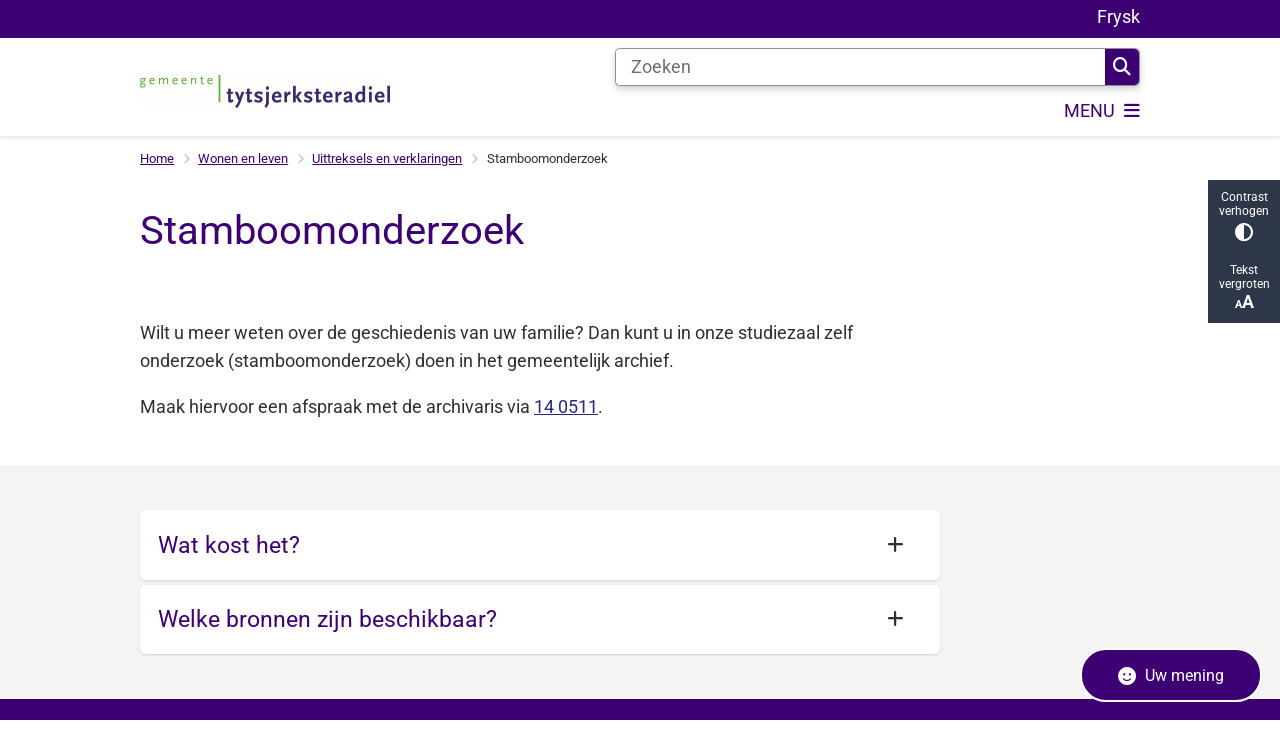

--- FILE ---
content_type: text/html; charset=utf-8
request_url: https://www.t-diel.nl/stamboomonderzoek
body_size: 32741
content:
<!DOCTYPE html><html lang="nl"><head><meta charSet="utf-8" data-next-head=""/><meta name="viewport" content="width=device-width, initial-scale=1" data-next-head=""/><title data-next-head="">Stamboomonderzoek | Gemeente Tytsjerksteradiel</title><link rel="shortcut icon" href="https://cuatro.sim-cdn.nl/tytsjerksteradiel/uploads/2024-10/favicon_0.ico?cb=3UBhfYw2" data-next-head=""/><link rel="canonical" href="https://www.t-diel.nl/stamboomonderzoek" data-next-head=""/><meta name="title" content="Stamboomonderzoek" data-next-head=""/><meta name="abstract" content="U kunt uw stamboom zelf napluizen, bij de gemeente zijn hiervoor verschillende genealogische bestanden beschikbaar." data-next-head=""/><meta property="og:site_name" content="Gemeente Tytsjerksteradiel" data-next-head=""/><meta property="og:type" content="article" data-next-head=""/><meta property="og:url" content="https://www.t-diel.nl/stamboomonderzoek" data-next-head=""/><meta property="og:title" content="Stamboomonderzoek" data-next-head=""/><meta property="og:updated_time" content="2025-12-17T12:21:01+01:00" data-next-head=""/><meta property="og:locale" content="nl" data-next-head=""/><meta name="article:publisher" content="Gemeente Tytsjerksteradiel" data-next-head=""/><meta name="article:published_time" content="2024-02-19T16:56:45+01:00" data-next-head=""/><meta name="article:modified_time" content="2025-12-17T12:21:01+01:00" data-next-head=""/><meta name="dcterms.title" content="Stamboomonderzoek" data-next-head=""/><meta name="dcterms.creator" content="Gemeente Tytsjerksteradiel" data-next-head=""/><meta name="dcterms.publisher" content="Gemeente Tytsjerksteradiel" data-next-head=""/><meta name="dcterms.date" content="2024-02-19T16:56:45+01:00" data-next-head=""/><meta name="dcterms.type" content="Product of dienst" data-next-head=""/><meta name="dcterms.language" content="nl" data-next-head=""/><meta name="twitter:card" content="summary_large_image" data-next-head=""/><meta name="twitter:title" content="Stamboomonderzoek" data-next-head=""/><meta name="generator" content="SIMsite powered by Drupal" data-next-head=""/><meta name="robots" content="index, follow" data-next-head=""/><meta name="pageid" content="2050" data-next-head=""/><meta name="theme-color" content="#000000"/><link rel="manifest" href="/api/manifest"/><link rel="preload" as="script" href="https://tytsjerksteradiel.logging.simanalytics.nl/piwik.js" nonce="MTIwNzgyNDQtZWQ4Yy00MmY3LTllYzMtNzRiZTA3ZmViZDJj"/><link nonce="MTIwNzgyNDQtZWQ4Yy00MmY3LTllYzMtNzRiZTA3ZmViZDJj" rel="preload" href="https://cuatro.sim-cdn.nl/assets/2.8.5/_next/static/css/eccff8e127c8b8ab.css" as="style"/><link nonce="MTIwNzgyNDQtZWQ4Yy00MmY3LTllYzMtNzRiZTA3ZmViZDJj" rel="preload" href="https://cuatro.sim-cdn.nl/assets/2.8.5/_next/static/css/f2c8cc335ffa8c7e.css" as="style"/><link nonce="MTIwNzgyNDQtZWQ4Yy00MmY3LTllYzMtNzRiZTA3ZmViZDJj" rel="preload" href="https://cuatro.sim-cdn.nl/assets/2.8.5/_next/static/css/a2ffff8dfcce8310.css" as="style"/><link nonce="MTIwNzgyNDQtZWQ4Yy00MmY3LTllYzMtNzRiZTA3ZmViZDJj" rel="preload" href="https://cuatro.sim-cdn.nl/assets/2.8.5/_next/static/css/c2a0e44b852d9833.css" as="style"/><link nonce="MTIwNzgyNDQtZWQ4Yy00MmY3LTllYzMtNzRiZTA3ZmViZDJj" rel="preload" href="https://cuatro.sim-cdn.nl/assets/2.8.5/_next/static/css/1cf0b0b2cdd7fa75.css" as="style"/><style data-theme="vars" data-next-head="">:root {
  --primary: #3D0073;--white: #fff;--black: #000;--fontFamily: Roboto;--fontFamilyHeadings: var(--fontFamily);--lineHeight: 1.5;--bodyBackgroundColor: #fff;--bodyColor: #6f6f6f;--bodyFontSize: 1.12rem;--paragraphOddColor: var(--bodyBackgroundColor);--paragraphOddColorMobile: var(--bodyBackgroundColor);--paragraphEvenColor: #f4f4f4;--paragraphEvenColorMobile: #f4f4f4;--contentDesktopMaxWidth: 1200px;--contentLaptopMaxWidth: 1000px;--simpleLoaderColor: var(--primary);--loaderColor: var(--primary);--fontAwesomeFree: "Font Awesome 6 Free";--fontAwesomeBrands: "Font Awesome 6 Brands";--iconsColor: inherit;--bodyLineHeight: var(--lineHeight);--contentPaddingX: 10vw;--contentPaddingXMobile: 8vw;--contentTextDesktopMaxWidth: 800px;--contentTextLaptopMaxWidth: 800px;--contentHeaderDesktopMaxWidth: 1000px;--contentHeaderLaptopMaxWidth: 1000px;--contentColor: #303030;--inputColor: #6f6f6f;--h1Color: #3D0073;--h1FontFamily: var(--fontFamilyHeadings);--h1FontSize: 2.25rem;--h1FontStyle: normal;--h1FontWeight: 400;--h1LineHeight: var(--lineHeight);--h1MarginTop: 1rem;--h1MarginBottom: 1rem;--h2Color: var(--primary);--h2FontFamily: var(--fontFamilyHeadings);--h2FontSize: 1.4rem;--h2FontStyle: normal;--h2FontWeight: 400;--h2LineHeight: var(--lineHeight);--h2MarginTop: 0;--h2MarginBottom: 1rem;--h3Color: var(--primary);--h3FontFamily: var(--fontFamilyHeadings);--h3FontSize: 1.3rem;--h3FontStyle: normal;--h3FontWeight: 400;--h3LineHeight: var(--lineHeight);--h3MarginTop: 0;--h3MarginBottom: .5rem;--h4Color: var(--primary);--h4FontFamily: var(--fontFamilyHeadings);--h4FontSize: 1.1rem;--h4FontStyle: normal;--h4FontWeight: 400;--h4LineHeight: var(--lineHeight);--h4MarginTop: 0;--h4MarginBottom: .5rem;--h5Color: var(--primary);--h5FontFamily: var(--fontFamilyHeadings);--h5FontSize: 1.1rem;--h5FontStyle: italic;--h5FontWeight: 400;--h5LineHeight: var(--lineHeight);--h5MarginTop: 0;--h5MarginBottom: .5rem;--h6Color: var(--primary);--h6FontFamily: var(--fontFamilyHeadings);--h6FontSize: 1rem;--h6FontStyle: italic;--h6FontWeight: 400;--h6LineHeight: var(--lineHeight);--h6MarginTop: 0;--h6MarginBottom: .5rem;--imageBorderRadius: 20px;--heroBackgroundColor: transparent;--heroTitleAndSearchbarTextColor: white;--heroTitleAndSearchbarTitleFontFamily: var(--fontFamily);--heroTitleAndSearchbarTitleFontWeight: inherit;--heroTitleAndSearchbarSubtitleFontFamily: var(--fontFamily);--heroTitleAndSearchbarSubtitleFontWeight: inherit;--heroTitleAndSearchbarSubTitleFontSize: 1.875rem;--heroTitleAndSearchbarBoxButtonIcon: "\f002";--heroTitleAndSearchbarContentTextDesktopMaxWidth: var(--contentTextDesktopMaxWidth);--heroTitleAndSearchbarContentTextLaptopMaxWidth: var(--contentTextLaptopMaxWidth);--heroTitleAndSearchbarContentTextTabletMaxWidth: var(--contentTextLaptopMaxWidth);--heroTitleAndSearchbarSearchBarWidthDesktop: 70%;--heroOrganizationIntroMobileBackground: var(--paragraphOddColor);--heroOrganizationIntroLogoMaxWidth: 300px;--paragraphFontSize: 1rem;--paragraphLineHeight: 1.6rem;--paragraphMarginBottom: 1rem;--paragraphPadding: 1.5rem;--paragraphOrderedListFontSize: var(--paragraphFontSize);--paragraphOrderedListLineHeight: var(--paragraphLineHeight);--paragraphColumnsTitleTextAlign: left;--paragraphColumnsGap: 2rem;--paragraphColumnsGapMobile: var(--paragraphColumnsGap);--paragraphCTABlockBorder: solid 1px var(--primary);--paragraphCTABlockBorderRadius: 5px;--paragraphCTABlockBoxShadow: none;--paragraphCTABlockBackground: var(--white);--paragraphCTABlockColor: inherit;--paragraphCTABlockButtonBackgroundColor: var(--callToActionBackgroundColor);--paragraphCTABlockButtonColor: var(--callToActionColor);--paragraphCTABlockButtonBorder: var(--callToActionBorder);--teaserPaddingLeft: 0px;--teaserPaddingBottom: 2rem;--teaserBorderLeftColor: transparent;--teaserBorderLeftWidth: 0;--listMarginLeft: 1.8rem;--listMarginLeftSubList: 1rem;--listItemPaddingLeft: 0;--ulMarginTop: 0.5rem;--ulMarginBottom: 1em;--ulMarginLeft: var(--listMarginLeft);--ulMarginLeftSubList: var(--listMarginLeftSubList);--ulListItemPaddingLeft: var(--listItemPaddingLeft);--olMarginTop: 0;--olMarginBottom: 2rem;--olMarginLeft: var(--listMarginLeft);--olMarginLeftSubList: var(--listMarginLeftSubList);--olListItemPaddingLeft: var(--listItemPaddingLeft);--liMarginBottom: 0;--tableHeadingCellColor: #fff;--tableHeadingCellBackgroundColor: #3D0073;--tableCellPadding: 15px;--tableCellMinWidth: 100px;--tableCaptionColor: var(--contentColor);--tableCaptionFontSize: var(--bodyFontSize);--tableCaptionFontStyle: italic;--rssButtonFontSize: 0.7rem;--rssButtonFontColor: var(--primary);--rssButtonColor: var(--primary);--linkColor: #282879;--linkColorOnHover: var(--linkColor);--linkUnderLineOffset: auto;--buttonColor: #fff;--buttonBackgroundColor: #3D0073;--buttonHoverBackgroundColor: var(--buttonBackgroundColor);--buttonHoverColor: var(--buttonColor);--buttonHoverOpacity: 0.9;--buttonDisabledColor: var(--white);--buttonDisabledBackgroundColor: #585858;--buttonBorder: #3D0073 1px solid;--buttonBorderRadius: 5px;--buttonFontWeight: 400;--bulletColor: #c4c4c4;--bulletColorFooter: #c4c4c4;--bulletIcon: "\f105";--bulletFontSize: 1rem;--bulletMargin: 1rem;--bulletLineHeight: calc(var(--paragraphLineHeight) * 1rem);--iconHoverColor: var(--white);--iconRoundedColor: var(--primary);--iconRoundedBackgroundColor: var(--white);--shareButtonColor: var(--buttonColor);--shareButtonBackgroundColor: var(--buttonBackgroundColor);--cardColorOnHover: inherit;--callToActionBackgroundColor: var(--primary);--callToActionColor: var(--white);--callToActionBorder: var(--buttonBorder);--callToActionHoverBackgroundColor: var(--callToActionBackgroundColor);--callToActionHoverColor: var(--callToActionColor);--callToAction2BackgroundColor: transparent;--callToAction2Color: #3D0073;--callToAction2Border: var(--buttonBorder);--callToAction2HoverBackgroundColor: var(--callToAction2BackgroundColor);--callToAction2HoverColor: var(--callToAction2Color);--buttonArrowShapeBackgroundColor: var(--buttonBackgroundColor);--buttonArrowShapeBorderRadius: var(--buttonBorderRadius);--buttonArrowShapeColor: var(--buttonColor);--buttonArrowShapeHoverBackgroundColor: var(--buttonHoverBackgroundColor);--buttonArrowShapeHoverColor: var(--buttonHoverColor);--logoMaxWidth: 250px;--logoMobileMaxWidth: 150px;--logoMargin: 1rem;--logoTabletPortraitMargin: var(--logoMargin);--logoContrastFilter: grayscale(100%);--mainNavColor: var(--primary);--mainNavColorMobile: var(--mainNavColor);--mainNavFontSize: calc(1em + 0.05vw);--mainNavIconColor: inherit;--mainNavPadding: 8px;--mainNavSeparatorColor: var(--primary);--navColor: #3D0073;--fullWidthMenuBackgroundColor: #f9f9f9;--fullWidthMenuColor: #3D0073;--openSubmenuIconColor: #666;--topMainNavColor: var(--primary);--topMainNavIconColor: var(--mainNavIconColor);--topMainNavBackgroundColor: #fff;--topMainNavBorderHeight: 10px;--headerBackgroundColor: var(--white);--headerBoxShadow: 0 2px 4px 0 rgba(0,0,0,0.10);--headerSearchbarNextToMenuSearchButtonBackgroundColor: var(--buttonBackgroundColor);--headerSearchbarNextToMenuSearchButtonColor: var(--buttonColor);--headerSearchbarNextToMenuSearchButtonBorder: var(--buttonBorder);--headerSearchbarNextToMenuSearchButtonBorderBottom: var(--headerSearchbarNextToMenuSearchButtonBorder);--stickyHeaderLogoHeight: calc(0.5 * 5dvw + 5dvh);--navBorderColor: var(--primary);--activeSubNavColor: var(--primary);--activeSubNavIconColor: var(--mainNavIconColor);--activeSubNavBackgroundColor: #f4f4f4;--activeMainNavBorderColor: var(--primary);--mobileMenuActiveAndHoverSubNavColor: var(--activeSubNavColor);--mobileMenuActiveAndHoverSubNavBackgroundColor: var(--activeSubNavBackgroundColor);--mobileMenuCloseButtonColor: var(--primary);--searchBoxButtonColor: var(--white);--searchBoxButtonBackgroundColor: var(--primary);--searchBoxButtonBackgroundColorOnBlur: #0F0A85;--searchBoxColor: #6f6f6f;--searchBoxPlaceholderColor: #6f6f6f;--searchBoxDesktopWidth: 70%;--searchBoxVerticalDesignDesktopWidth: 70%;--searchBoxShadow: 0 4px 8px 0 rgba(0, 0, 0, .12), 0 2px 4px 0 rgba(0, 0, 0, .08);--searchBoxFontSize: 1rem;--searchBoxBorderRadius: .25rem;--searchBoxBorder: 1px solid #8F8F8F;--searchSuggestionsTitleColor: var(--primary);--searchSuggestionsDescriptionColor: var(--contentColor);--searchSuggestionsHoverColor: #f4f4f4;--searchResultsURLFontColor: #b8c2cc;--searchResultsDatelineFontSize: .875rem;--searchResultsDatelineFontColor: var(--contentColor);--searchResultsDatelineFontWeight: normal;--searchResultsTopBarBackgroundColor: none;--searchResultsTopBarPadding: 0px;--searchResultsHighlightedSearchWordColor: inherit;--socialButtonsColor: var(--white);--socialButtonsBackgroundColor: var(--primary);--contentHeaderBorderBottom: none;--contentHeaderPaddingBottom: initial;--contentListItemBorderRadius: 5px;--contentListItemDateBorderColor: var(--primary);--contentListPlaceholderBackgroundColor: #dae1e7;--contentListImageBorderRadius: unset;--contentListBulletIcon: var(--bulletIcon);--contentListBulletIconMargin: var(--bulletMargin);--contentListButtonIcon: "\f105";--contentListButtonBackgroundColor: var(--buttonBackgroundColor);--contentListButtonBorder: var(--buttonBorder);--contentListButtonBorderRadius: var(--buttonBorderRadius);--contentListActionButtonBackgroundColor: var(--buttonBackgroundColor);--contentListActionButtonBorder: var(--buttonBorder);--contentListActionButtonBorderRadius: var(--buttonBorderRadius);--contentListActionButtonIcon: "\f105";--itemLayoutListItemMargin: 2rem;--contentListTwoColumnsTitleFontSize: var(--bodyFontSize);--contentListTwoColumnsTitleTextDecoration: underline;--contentListTwoColumnsTitleColor: var(--linkColor);--contentListTwoColumnsTitleFontFamily: var(--fontFamily);--contentListTwoColumnsTitleLineHeight: var(--bodyLineHeight);--contentListItemTitleFontSize: var(--bodyFontSize);--contentListItemTitleTextDecoration: underline;--contentListItemTitleColor: var(--linkColor);--contentListItemTitleFontFamily: var(--fontFamily);--contentListItemTitleLineHeight: var(--bodyLineHeight);--paragraphListDateColor: gray;--paragraphListTitleColor: var(--primary);--promotedItemsBoxShadow: none;--verticalDesignTopTaskBackgroundHeight: 50vh;--verticalDesignTopTaskBackgroundHeightMobile: 250px;--verticalDesignTopTaskBackgroundMinHeight: 450px;--verticalDesignFooterColumnsColor: var(--white);--verticalDesignFooterColumnsBackgroundColor: #3D0073;--verticalDesignParagraphOddColor: var(--paragraphOddColor);--verticalDesignParagraphEvenColor: var(--paragraphEvenColor);--ratingFormToggleButtonFontColor: var(--white);--ratingFormToggleButtonBorderColor: var(--white);--ratingFormToggleButtonBackgroundColor: var(--primary);--ratingFormTextColor: var(--primary);--ratingFormSmileySmileColor: #37b73b;--ratingFormSmileyNeutralColor: #ffae07;--ratingFormSmileyFrownColor: #ff0035;--ratingFormBackgroundColor: var(--cookieBannerBackgroundColor);--ratingFormShadow: rgba(14, 30, 37, 0.12) 0px 2px 4px 0px, rgba(14, 30, 37, 0.32) 0px 2px 16px 0px;--ratingFormSubmitButtonBackgroundColor: var(--primary);--ratingFormSubmitButtonFontColor: var(--white);--ratingFormSubmitButtonBackgroundColorOnBlur: #b0b0b0;--notFoundFormBackgroundColor: #efefef;--notFoundFormButtonsFontSize: 1rem;--notFoundFormButtonsFontFamily: var(--fontFamily);--notFoundFormButtonsFontTransform: uppercase;--notFoundFormPositiveButtonFontColor: var(--white);--notFoundFormPositiveButtonBackgroundColor: var(--primary);--notFoundFormNegativeButtonFontColor: var(--white);--notFoundFormNegativeButtonBackgroundColor: #9a002a;--notFoundFormButtonBackgroundColorOnBlur: #b0b0b0;--notFoundFormSubmitButtonFontColor: var(--white);--notFoundFormSubmitButtonBackgroundColor: var(--primary);--notFoundFormInputColor: var(--black);--notFoundFormLabelColor: var(--black);--formErrorListBackgroundColor: #efefef;--formErrorListBorder: none;--errorMessageEmailColor: #9a002a;--cookieBannerColorInvertedBackgroundColor: var(--primary);--cookieBannerColorInverted: false;--cookieBannerSmall: false;--cookieModalBackground: var(--white);--selectBlockSectionBackground: #efefef;--selectBlockSectionIcons: var(--primary);--fullWidthContentHeaderPageTitleColor: var(--h1Color);--fullWidthImageMaxHeight: 350px;--dropdownBackgroundColorHover: #f7fafc;--dropdownBackgroundColorActive: var(--primary);--dropdownOptionIcon: "\f111";--dropdownOptionIconActive: "\f192";--footerCallToActionBackgroundColor: var(--callToActionBackgroundColor);--footerCallToActionHoverBackgroundColor: var(--footerCallToActionBackgroundColor);--footerCallToActionHoverColor: var(--footerCallToActionColor);--footerCallToActionColor: var(--callToActionColor);--footerCallToActionBorder: var(--callToActionBorder);--footerCallToAction2BackgroundColor: var(--callToAction2BackgroundColor);--footerCallToAction2HoverBackgroundColor: var(--footerCallToAction2BackgroundColor);--footerCallToAction2HoverColor: var(--footerCallToAction2Color);--footerCallToAction2Color: #fff;--footerCallToAction2Border: 1px solid;--footerExternalLinkBackground: transparent;--submenuBackgroundColor: transparent;--blockQuoteFontSize: 1.4rem;--blockQuoteFontStyle: italic;--blockQuoteLineHeight: var(--lineHeight);--blockQuoteColor: var(--primary);--blockQuoteBackgroundColor: #fff;--blockQuoteBorderColor: #dcdcdc;--blockQuotePadding: 0.5rem 1.5rem 1.5rem 0;--blockQuoteIconColor: var(--bodyColor);--overlayBackground: var(--primary);--overlayColor: var(--white);--overlayLayoutCloseButtonColor: var(--overlayColor);--searchOverlayButtonDesktopIcon: "\f002";--searchOverlayBackground: var(--overlayBackground);--menuOverlayColor: var(--overlayColor);--menuOverlayBackground: var(--overlayBackground);--menuOverlayMobileQuickMenuColor: var(--white);--menuOverlayMobileQuickMenuBackgroundColor: var(--primary);--menuOverlayMobileQuickMenuBorder: 1px solid var(--white);--menuOverlayMobileQuickMenuBorderRadius: 5px;--menuOverlaySubLinkBulletIcon: var(--bulletIcon);--wysiwygEmbeddedImageMarginRight: 2rem;--wysiwygEmbeddedImageMarginBottom: 2rem;--wysiwygEmbeddedImageMarginLeft: 2rem;--figcaptionFontSize: 0.75rem;--contentTeaserFontStyle: normal;--contentTeaserFontWeight: bold;--contentIntroFontSize: var(--paragraphFontSize);--contentIntroLineHeight: var(--paragraphLineHeight);--contentIntroFontStyle: var(--contentTeaserFontStyle);--contentIntroFontWeight: var(--contentTeaserFontWeight);--focusColor: var(--black);--focusBackgroundColor: var(--white);--focusBoxShadow: 0 10px 15px -3px rgba(255, 255, 255, 0.4), 0 4px 6px -2px rgba(255, 255, 255, 0.4);--focusOutlineWidth: 3px;--focusOutlineStyle: dotted;--focusOutlineColor: var(--black);--focusOutlineColorContrast: var(--focusOutlineColor);--focusColorContrast: var(--focusColor);--focusBackgroundColorContrast: var(--focusBackgroundColor);--focusBoxShadowContrast: var(--focusBoxShadow);--transparentHeaderOffsetDesktop: 0;--transparentHeaderOffsetMobile: 0;--useNewCookieBar: true;--blocksDesignH1BorderRadius: 5px;--videoContainerBorderRadius: 5px;--scrollToTopButtonBorderRadius: 5px 5px 0px 0px;--insetBorderColor: #ff9600;--insetFontStyle: bold;--insetColor: black;--useAccessibleMenu: true;--colouredTopTasksDesignBlockBackgroundColor1: white;--colouredTopTasksDesignBlockColor: #3D0073;--colouredTopTasksDesignBlockBackgroundColor2: white;--colouredTopTasksDesignBlockBackgroundColor3: white;--colouredTopTasksDesignBlockBackgroundColor4: white;--colouredTopTasksDesignBlockBackgroundColor5: white;--colouredTopTasksDesignBlockRadius: 15px;--scrollToTopButtonBackgroundColor: #fff;--scrollToTopButtonColor: #3D0073;--blocksDesignPageTitleBackgroundTransparency: 0.9;--quickMenuNavContainerPadding: 0rem;--quickMenuFontSize: 1rem;--expandableTextsSummaryFontSize: 1.3rem;--expandableTextsBorderRadius: 5px;--submenuBoxLink2ColumnsGap: 1em;--contentListThreeColumnsItemBoxShadow: 0 2px 3px 0 rgb(135 135 135 / 100%), 0 -1px 2px 0 rgb(0 0 0 / 60%);--contentListThreeColumnsContentPadding: 1em;--paragraphCTABannerBorder: solid 1px #3D0073;--paragraphCTABannerBackground: white;--paragraphCTABannerColor: #303030;--paragraphCTABannerIconSize: 20px;--quickLinksColor: #fff;--paginationBackgroundColor: none;--paginationBorderBottom: none;--paginationColor: #3D0073;--paginationDisabledOpacity: 0.3;--paginationPadding: 0.5rem;--paginationSelectedBackgroundColor: #3D0073;--paginationSelectedBorderBottom: 2px solid var(--secondary);--paginationSelectedColor: #fff;--paginationTextDecoration: none;
}</style><script type="application/ld+json" data-next-head="">[]</script><style data-theme="vars" data-next-head="">:root {
  --accessibilityBarBackground: #2d3748;--accessibilityBarColor: var(--white);--accessibilityBarBorderRadius: 0;--accessibilityBarGap: 0;
}</style><style data-theme="vars" data-next-head="">:root {
  --quickMenuBackgroundColor: var(--primary);--quickMenuColor: var(--white);--quickMenuFontSize: 1rem;--quickMenuNavPadding: 1rem;--quickMenuNavContainerPadding: 0rem;--quickMenuUnderlineColor: var(--quickMenuColor);--quickMenuButtonBackgroundColor: var(--buttonBackgroundColor);--quickMenuButtonColor: var(--buttonColor);
}</style><style data-theme="vars" data-next-head="">:root {
  --contentHeroNoImageIntroFontWeight: var(--contentIntroFontWeight);
}</style><style data-theme="vars" data-next-head="">:root {
  --breadcrumbLinkColor: var(--primary);--breadcrumbFontSize: 0.75rem;--breadcrumbFontFamily: var(--fontFamily);--breadcrumbSeparatorIconColor: var(--bulletColor);--breadcrumbSeparatorIcon: "\f054";--breadcrumbMarginTop: 0.75rem;--breadcrumbMarginBottom: 0.75rem;
}</style><style data-theme="vars" data-next-head="">:root {
  --paragraphTextDesktopMaxWidthLandingPage: none;--paragraphTextLaptopMaxWidthLandingPage: none;
}</style><style data-theme="vars" data-next-head="">:root {
  --expandableTextsSummaryTitleColor: var(--h2Color);--expandableTextsSummaryFontFamily: var(--h2FontFamily);--expandableTextsSummaryFontWeight: var(--h2FontWeight);--expandableTextsSummaryFontSize: 1.3rem;--expandableTextsSummaryFontStyle: var(--h2FontStyle);--expandableTextsSummaryLineHeight: var(--h2LineHeight);--expandableTextsDetailsTextBorderColor: #edf2f7;--expandableTextsDetailsBackgroundColor: var(--white);--expandableTextsBorderRadius: 5px;--expandableTextsBoxShadow: 0 1px 3px 0 rgba(0, 0, 0, 0.1), 0 1px 2px 0 rgba(0, 0, 0, 0.06);--expandableTextsColor: var(--contentColor);
}</style><style data-theme="vars" data-next-head="">:root {
  --linkableHeadingScrollMarginTop: 0px;--linkableHeadingScrollMarginTopMobile: var(--linkableHeadingScrollMarginTop);
}</style><style data-theme="vars" data-next-head="">:root {
  --scrollToTopButtonBackgroundColor: #fff;--scrollToTopButtonColor: #3D0073;--scrollToTopButtonBorder: none;--scrollToTopButtonBorderRadius: 5px 5px 0px 0px;
}</style><style data-theme="vars" data-next-head="">:root {
  --quickLinksFontSize: var(--mainNavFontSize);--quickLinksColor: #fff;--quickLinksButtonBackgroundColor: var(--buttonBackgroundColor);--quickLinksButtonColor: var(--buttonColor);--quickLinksButtonBorderRadius: var(--buttonBorderRadius);--quickLinksButtonHoverBackgroundColor: var(--buttonHoverBackgroundColor);--quickLinksButtonHoverColor: var(--quickLinksButtonColor);--quickLinksButtonPadding: 0.5rem 1rem;--quickLinksGap: 2rem;
}</style><link rel="stylesheet" href="https://cuatro.sim-cdn.nl/assets/2.8.5/iconFonts/opengemeenten/css/opengemeenten.css"/><link rel="stylesheet" href="https://cuatro.sim-cdn.nl/assets/2.8.5/iconFonts/toptaken/css/toptaken.css"/><link rel="stylesheet" href="https://cuatro.sim-cdn.nl/assets/2.8.5/iconFonts/fontawesome6/css/fontawesome.6.7.2.css"/><link rel="stylesheet" href="https://cuatro.sim-cdn.nl/assets/2.8.5/iconFonts/fontawesome6/css/v5-font-face.css"/><link rel="stylesheet" href="https://cuatro.sim-cdn.nl/assets/2.8.5/iconFonts/fontawesome6/css/v4-shims.css"/><link rel="stylesheet" href="https://cuatro.sim-cdn.nl/assets/2.8.5/fonts/openDyslexic/css/open-dyslexic.css"/><link rel="stylesheet" href="https://fonts.bunny.net/css?family=roboto%3A100%2C300%2C400%2C500%2C700&amp;display=swap"/><link nonce="MTIwNzgyNDQtZWQ4Yy00MmY3LTllYzMtNzRiZTA3ZmViZDJj" rel="stylesheet" href="https://cuatro.sim-cdn.nl/assets/2.8.5/_next/static/css/eccff8e127c8b8ab.css" data-n-g=""/><link nonce="MTIwNzgyNDQtZWQ4Yy00MmY3LTllYzMtNzRiZTA3ZmViZDJj" rel="stylesheet" href="https://cuatro.sim-cdn.nl/assets/2.8.5/_next/static/css/f2c8cc335ffa8c7e.css" data-n-p=""/><link nonce="MTIwNzgyNDQtZWQ4Yy00MmY3LTllYzMtNzRiZTA3ZmViZDJj" rel="stylesheet" href="https://cuatro.sim-cdn.nl/assets/2.8.5/_next/static/css/a2ffff8dfcce8310.css" data-n-p=""/><link nonce="MTIwNzgyNDQtZWQ4Yy00MmY3LTllYzMtNzRiZTA3ZmViZDJj" rel="stylesheet" href="https://cuatro.sim-cdn.nl/assets/2.8.5/_next/static/css/c2a0e44b852d9833.css"/><link nonce="MTIwNzgyNDQtZWQ4Yy00MmY3LTllYzMtNzRiZTA3ZmViZDJj" rel="stylesheet" href="https://cuatro.sim-cdn.nl/assets/2.8.5/_next/static/css/1cf0b0b2cdd7fa75.css"/><noscript data-n-css="MTIwNzgyNDQtZWQ4Yy00MmY3LTllYzMtNzRiZTA3ZmViZDJj"></noscript><script defer="" nonce="MTIwNzgyNDQtZWQ4Yy00MmY3LTllYzMtNzRiZTA3ZmViZDJj" noModule="" src="https://cuatro.sim-cdn.nl/assets/2.8.5/_next/static/chunks/polyfills-42372ed130431b0a.js"></script><script defer="" src="https://cuatro.sim-cdn.nl/assets/2.8.5/_next/static/chunks/ParagraphText.ca7956666338859a.js" nonce="MTIwNzgyNDQtZWQ4Yy00MmY3LTllYzMtNzRiZTA3ZmViZDJj"></script><script defer="" src="https://cuatro.sim-cdn.nl/assets/2.8.5/_next/static/chunks/5497.344791da1e09bbba.js" nonce="MTIwNzgyNDQtZWQ4Yy00MmY3LTllYzMtNzRiZTA3ZmViZDJj"></script><script defer="" src="https://cuatro.sim-cdn.nl/assets/2.8.5/_next/static/chunks/RatingForm.7e071c3281dc7afa.js" nonce="MTIwNzgyNDQtZWQ4Yy00MmY3LTllYzMtNzRiZTA3ZmViZDJj"></script><script src="https://cuatro.sim-cdn.nl/assets/2.8.5/_next/static/chunks/webpack-f90ce1d81180431b.js" nonce="MTIwNzgyNDQtZWQ4Yy00MmY3LTllYzMtNzRiZTA3ZmViZDJj" defer=""></script><script src="https://cuatro.sim-cdn.nl/assets/2.8.5/_next/static/chunks/framework-31a549d445d65f75.js" nonce="MTIwNzgyNDQtZWQ4Yy00MmY3LTllYzMtNzRiZTA3ZmViZDJj" defer=""></script><script src="https://cuatro.sim-cdn.nl/assets/2.8.5/_next/static/chunks/main-9a1d1c90904caae0.js" nonce="MTIwNzgyNDQtZWQ4Yy00MmY3LTllYzMtNzRiZTA3ZmViZDJj" defer=""></script><script src="https://cuatro.sim-cdn.nl/assets/2.8.5/_next/static/chunks/pages/_app-3464f2b3097eb39a.js" nonce="MTIwNzgyNDQtZWQ4Yy00MmY3LTllYzMtNzRiZTA3ZmViZDJj" defer=""></script><script src="https://cuatro.sim-cdn.nl/assets/2.8.5/_next/static/chunks/5394-a5a82fe66e7d9bfd.js" nonce="MTIwNzgyNDQtZWQ4Yy00MmY3LTllYzMtNzRiZTA3ZmViZDJj" defer=""></script><script src="https://cuatro.sim-cdn.nl/assets/2.8.5/_next/static/chunks/558-229df1cc704f9d31.js" nonce="MTIwNzgyNDQtZWQ4Yy00MmY3LTllYzMtNzRiZTA3ZmViZDJj" defer=""></script><script src="https://cuatro.sim-cdn.nl/assets/2.8.5/_next/static/chunks/5880-042c3be96ebee289.js" nonce="MTIwNzgyNDQtZWQ4Yy00MmY3LTllYzMtNzRiZTA3ZmViZDJj" defer=""></script><script src="https://cuatro.sim-cdn.nl/assets/2.8.5/_next/static/chunks/pages/%5B%5B...all%5D%5D-70a73dbb635ed5de.js" nonce="MTIwNzgyNDQtZWQ4Yy00MmY3LTllYzMtNzRiZTA3ZmViZDJj" defer=""></script><script src="https://cuatro.sim-cdn.nl/assets/2.8.5/_next/static/2.8.5/_buildManifest.js" nonce="MTIwNzgyNDQtZWQ4Yy00MmY3LTllYzMtNzRiZTA3ZmViZDJj" defer=""></script><script src="https://cuatro.sim-cdn.nl/assets/2.8.5/_next/static/2.8.5/_ssgManifest.js" nonce="MTIwNzgyNDQtZWQ4Yy00MmY3LTllYzMtNzRiZTA3ZmViZDJj" defer=""></script></head><body><div id="__next"><div id="BodyWrapper_wrapper__767Lq" class="BodyWrapper_focusStyles__riH7z"><section aria-label="Laden van de pagina" class="Accessibility_visuallyHidden__7de9x"><div class="NextPageLoader_loader__7xyNW no_solr" role="status"><p>De inhoud is geladen.</p></div></section><section tabindex="-1" aria-label="Skiplinks" id="skiplinks"><ul class="Skiplinks_skipLinks__bKEoQ no_solr"><li class="Skiplinks_skipLinksListItem__DK58w"><a href="#skip-links-content" class="Skiplinks_skipLinksLink__tJqsF">Naar de inhoud gaan</a></li></ul></section><dialog aria-hidden="true" aria-labelledby="cookie_modal_heading" class="no_solr"><div class="Modal_modal__l4yBn"><div class="Modal_container__T5Dvn"><div class="Modal_buttons__0MBpx"><button type="button" class="Modal_closeButton__Foob_"><span aria-hidden="true" class="fa fa-solid fa-xmark Modal_closeIcon__6YjI8"></span><span class="Accessibility_visuallyHidden__7de9x">Sluit cookie-instellingen</span></button></div><div class="content-wrapper Modal_wrapper__pTQ5P"><form class="CookieModal_wrapper__DnSIB"><h2 id="cookie_modal_heading" class="CookieModal_heading__gSXuB">Cookie-instellingen beheren</h2><fieldset class="CookieModal_cookieModalFieldset__Sr2Gw"><legend class="CookieModal_legend__VHfji">Functionele cookies</legend><div class="CookieModal_cookieModalCheckbox__3vCAp"><div class="CookieModal_checkboxWrapper__NdbUD"><input class="CookieModal_checkBox__WShdc" type="checkbox" id="readspeaker" disabled="" name="functional" checked=""/><label for="readspeaker" aria-describedby="explanation-readspeaker" class="CookieModal_pointerCursor__PJvLo only-focus-on-tab CookieModal_label__5KNdp">ReadSpeaker<!-- --> (niet aanpasbaar)</label></div><div id="explanation-readspeaker" class="CookieModal_explanationText__0_pCX"><p>Met ReadSpeaker kan de inhoud van de website worden voorgelezen.</p></div></div><div class="CookieModal_cookieModalCheckbox__3vCAp"><div class="CookieModal_checkboxWrapper__NdbUD"><input class="CookieModal_checkBox__WShdc" type="checkbox" id="matomo" disabled="" name="functional" checked=""/><label for="matomo" aria-describedby="explanation-matomo" class="CookieModal_pointerCursor__PJvLo only-focus-on-tab CookieModal_label__5KNdp">SIManalytics Tag Manager<!-- --> (niet aanpasbaar)</label></div><div class="CookieModal_explanationText__0_pCX HTMLBody_htmlBody__BqDAh" id="explanation-matomo"><p>Gemeente Tytsjerksteradiel gebruikt de SIManalytics Tag Manager voor het inladen van een regionale veiligheidswidget.</p></div></div></fieldset><fieldset class="CookieModal_cookieModalFieldset__Sr2Gw"><legend class="CookieModal_legend__VHfji">Analytische cookies</legend><div class="CookieModal_cookieModalCheckbox__3vCAp"><div class="CookieModal_checkboxWrapper__NdbUD"><input class="CookieModal_checkBox__WShdc" type="checkbox" id="sim_analytics" disabled="" name="analytical" checked=""/><label for="sim_analytics" aria-describedby="explanation-sim_analytics" class="CookieModal_pointerCursor__PJvLo only-focus-on-tab CookieModal_label__5KNdp">SIManalytics<!-- --> (niet aanpasbaar)</label></div><div id="explanation-sim_analytics" class="CookieModal_explanationText__0_pCX"><p>Gemeente Tytsjerksteradiel gebruikt SIManalytics om haar dienstverlening te verbeteren. SIManalytics verzamelt geen persoonsgegevens.</p></div></div><div class="CookieModal_cookieModalCheckbox__3vCAp"><div class="CookieModal_checkboxWrapper__NdbUD"><input class="CookieModal_checkBox__WShdc" type="checkbox" id="site_improve" name="analytical"/><label for="site_improve" aria-describedby="explanation-site_improve" class="CookieModal_pointerCursor__PJvLo only-focus-on-tab CookieModal_label__5KNdp">SiteImprove</label></div><div id="explanation-site_improve" class="CookieModal_explanationText__0_pCX"><p>Gemeente Tytsjerksteradiel gebruikt SiteImprove om haar dienstverlening te verbeteren.</p></div></div></fieldset><fieldset class="CookieModal_cookieModalFieldset__Sr2Gw"><legend class="CookieModal_legend__VHfji">Overige cookies</legend><div class="CookieModal_cookieModalCheckbox__3vCAp"><div class="CookieModal_checkboxWrapper__NdbUD"><input class="CookieModal_checkBox__WShdc" type="checkbox" id="external_media" name="other"/><label for="external_media" aria-describedby="explanation-external_media" class="CookieModal_pointerCursor__PJvLo only-focus-on-tab CookieModal_label__5KNdp">Externe media</label></div><div id="explanation-external_media" class="CookieModal_explanationText__0_pCX"><p>Pagina-onderdelen van andere websites, zoals YouTube of Vimeo, verzamelen mogelijk gegevens om hun producten te verbeteren.</p></div></div><div class="CookieModal_cookieModalCheckbox__3vCAp"><div class="CookieModal_checkboxWrapper__NdbUD"><input class="CookieModal_checkBox__WShdc" type="checkbox" id="maps" name="other"/><label for="maps" aria-describedby="explanation-maps" class="CookieModal_pointerCursor__PJvLo only-focus-on-tab CookieModal_label__5KNdp">Kaarten</label></div><div id="explanation-maps" class="CookieModal_explanationText__0_pCX"><p>Kaart services zoals Leaflet verzamelen gegevens om hun producten te verbeteren.</p></div></div></fieldset><div class="CookieModal_buttonWrapper__rJbZK"><button type="button" class="CookieModal_button__EBf5n Button_button__eAGUb Button_button__eAGUb">Keuze opslaan</button><button type="button" class="CookieModal_button__EBf5n Button_button__eAGUb CookieModal_secondary__7ZOu7 Button_callToAction2__mpp0G Button_button__eAGUb">Accepteer alle cookies</button></div></form></div></div><div class="Modal_background__jLQ5b" role="presentation"></div></div></dialog><section aria-label="Toegankelijkheidsbalk" class="AccessibilityBar_accessibilityBar__k20_I no_solr  AccessibilityBar_gridRow_2__4a4NW"><div class="AccessibilityBar_contrast__fRyyN"><button class="contrast AccessibilityBar_abButton__yxIFl" type="button">Contrast verhogen<span class="AccessibilityBar_abIcon__X9oYt AccessibilityBar_abIconContrast__oFo2P" role="img" aria-hidden="true"></span></button></div><div class="AccessibilityBar_font__KmkUo"><button class="large-font AccessibilityBar_abButton__yxIFl" type="button">Tekst vergroten<span class="AccessibilityBar_abIcon__X9oYt AccessibilityBar_abIconLargeFont__1ECu_" role="img" aria-hidden="true"></span></button></div></section><div id="content" class="Page_stickyFooter__10yXn StickyFooter_stickyFooter__R8OLv"><div class="QuickMenu_quickMenu__Sm_TF no_solr"><nav class="QuickMenu_container__ZtoeO" aria-label="Snelmenu"><ul><li><a class="" href="/frysk-yn-de-gemeente"><span class="extra-menu-item QuickMenu_extraMenuItem__tdlOb">Frysk</span></a></li></ul></nav></div><div class=""><header class="HeaderFlexible_flexibleHeader__3x0M_ flexible-header no_solr rs_preserve"><div class="HeaderFlexible_mobile__BJSMG"><div class="HeaderFlexible_row__ZHTSJ HeaderFlexible_sticky__jdZZX" style="padding:.5rem 0;background:var(--headerBackgroundColor);box-shadow:var(--headerBoxShadow)"><div class="HeaderFlexible_container__X5FBa"><div class="FlexibleHeaderLogo_logoWrapper__k_5pA logo-wrapper"><a title="Ga naar de homepage" href="/"><picture><source media="(max-width: 812px)" srcSet="https://cuatro.sim-cdn.nl/tytsjerksteradiel/uploads/styles/logo_mobile/media/woordbeeld.png?cb=E2keWq8x"/><img class="logo-img" width="1500" height="197" src="https://cuatro.sim-cdn.nl/tytsjerksteradiel/uploads/styles/logo/media/woordbeeld.png?cb=E2keWq8x" alt=""/></picture></a></div><div class="FlexibleElements_elementGroup__EDuSH" style="flex-direction:row;justify-content:flex-end;align-items:center"><button type="button" id="site-navigation-«R6lcb9j6»" aria-expanded="false" class="menu-button OpenButton_openButton__sT749" aria-label="Open het menu" tabindex="0"><span class="OpenButton_openButtonLabel__mM0bL">Menu</span><span aria-hidden="true" class="OpenButton_openButtonIcon__PMZlR FontAwesome_fontAwesome__Q7inz"></span></button><div class="SearchBar_searchIsCollapsed__wTqyk search-bar rs_skip"><button type="button" class="SearchBar_expandButton__oCNBY" aria-label="Open zoeken" aria-expanded="false" tabindex="0"><span class="SearchBar_expandIcon__OMRyD fa fa-search" role="img" aria-hidden="true"></span></button></div></div></div></div></div><div class="HeaderFlexible_desktop__5zfaq"><div class="HeaderFlexible_row__ZHTSJ" style="border-top:var(--topMainNavBorderHeight) solid var(--topMainNavBackgroundColor);background:var(--headerBackgroundColor);box-shadow:var(--headerBoxShadow);justify-content:flex-end"><div class="HeaderFlexible_container__X5FBa" style="align-items:normal;gap:1rem"><div class="FlexibleElements_elementGroup__EDuSH" style="padding:var(--logoMargin) 0;align-items:flex-start;width:25%"><div class="FlexibleHeaderLogo_logoWrapper__k_5pA logo-wrapper"><a title="Ga naar de homepage" href="/"><picture><source media="(max-width: 812px)" srcSet="https://cuatro.sim-cdn.nl/tytsjerksteradiel/uploads/styles/logo_mobile/media/woordbeeld.png?cb=E2keWq8x"/><img class="logo-img" width="1500" height="197" src="https://cuatro.sim-cdn.nl/tytsjerksteradiel/uploads/styles/logo/media/woordbeeld.png?cb=E2keWq8x" alt=""/></picture></a></div></div><div class="FlexibleElements_elementGroup__EDuSH" style="flex-direction:column;justify-content:space-evenly;width:75%;gap:0"><div class="SearchBar_searchBar__QVgwE search-bar rs_skip" style="width:70%"><form role="search"><div role="presentation" class="SearchBar_searchBarContainer__zFrYq"><input id="search-bar-«R6mcb9j6»" class="SearchBar_searchBarInput__sMZ85 search-bar-input" type="search" title="Zoeken" aria-label="Zoeken" placeholder="Zoeken" autoComplete="off" aria-haspopup="true" aria-describedby="search-bar-«R6mcb9j6»-input-describedby" name="trefwoord" value=""/><div id="search-bar-«R6mcb9j6»-input-describedby" class="SearchBar_searchInputDescribedBy___KsLe">Zodra er zoekresultaten zijn, gebruik de omhoog/omlaag toetsen om te navigeren en enter om te selecteren. Touch gebruikers, gebruik touch of swipe.</div><div aria-live="polite" class="SearchBar_searchInputAriaLive__jxdzJ"></div><div aria-label="Zoeksuggesties" role="application" aria-expanded="false" id="search-bar-«R6mcb9j6»-autocomplete-list" class="SearchBar_suggestionsListBox__kZP26 search-bar-suggestions-listbox offscreen"></div></div><button class="SearchBar_button__WQtkm SearchBar_searchButton__fDxpG search-button" type="submit"><span class="SearchBar_icon__tyuo_ fa fa-search" role="img" aria-hidden="true"></span>Zoeken</button></form></div><button type="button" id="site-navigation-«Ramcb9j6»" aria-expanded="false" class="menu-button OpenButton_openButton__sT749" aria-label="Open het menu" tabindex="0"><span class="OpenButton_openButtonLabel__mM0bL">Menu</span><span aria-hidden="true" class="OpenButton_openButtonIcon__PMZlR FontAwesome_fontAwesome__Q7inz"></span></button></div></div></div></div></header></div><main id="skip-links-content" class="content-details-container ContentDetailsContainer_contentDetailsContainer__4zGtc"><article itemScope="" class="main-content content-wrapper"><header><div class="DefaultContentHeader_defaultContentHeader__w_7mr container-flex"><nav aria-label="Kruimelpad" id="breadcrumbs" class="Breadcrumb_breadcrumb__fK4dG no_solr rs_skip"><ol class="no-default-styling Breadcrumb_list___Q_uC"><li class="Breadcrumb_item__CXcEI"><a title="Ga naar de homepage" href="/">Home</a></li><li class="Breadcrumb_item__CXcEI"><a class="" href="/wonen-en-leven">Wonen en leven</a></li><li class="Breadcrumb_item__CXcEI"><a class="" href="/uittreksels-en-verklaringen">Uittreksels en verklaringen</a></li><li class="Breadcrumb_item__CXcEI"><span aria-current="location">Stamboomonderzoek</span></li></ol></nav><span id="Stamboomonderzoek" style="position:absolute;left:-9999px" aria-hidden="true"></span><h1 class="LinkableHeading_scrollMarginTop__f8lQM PageTitle_pageTitle__7Tzm7 no_solr DefaultContentHeader_pageTitleVariableWidth__5sHyl" id="stamboomonderzoek">Stamboomonderzoek</h1></div></header><div class="paragraphs Paragraphs_grid__GGa2J"><div style="--paragraph-background-color:var(--paragraphOddColor)" class="paragraph Paragraphs_paragraph__cLuF0 Paragraphs_paragraphPadding__BEXBd Paragraphs_paragraphPaddingFirst__vpMNY Paragraphs_mainWidth__psiDU text"><div class="Paragraphs_paragraphBackground__L8UqB Paragraphs_backgroundColor__dHRYy"></div><div class="ParagraphText_paragraphText__8LBs7 text-container ParagraphText_maxContentWidth__6Yhpm HTMLBody_htmlBody__BqDAh"><p>Wilt u meer weten over de geschiedenis van uw familie? Dan kunt u in onze studiezaal zelf onderzoek (stamboomonderzoek) doen in het gemeentelijk archief.  </p><p>Maak hiervoor een afspraak met de archivaris via <a href="/#" class="HTMLBody_link__Lomaj Link_link__QNt8B Hover_linkHover__LUB4Y">14 0511</a>.</p></div></div><div style="--paragraph-background-color:var(--paragraphEvenColor)" class="paragraph Paragraphs_paragraph__cLuF0 Paragraphs_paragraphPadding__BEXBd Paragraphs_paragraphPaddingLast__aI2O7 Paragraphs_mainWidth__psiDU"><div class="Paragraphs_paragraphBackground__L8UqB Paragraphs_backgroundColor__dHRYy"></div><div class="ExpandableTexts_expandableTexts__9WGII"><div class="ExpandableTexts_detailsContainer__otwLZ"><div class="ExpandableTexts_detailWrapper___qT_6 content-wrapper container-flex ExpandableTexts_maxWidth__sEm_M"><details class="ExpandableTexts_details__rL39C"><summary class="ExpandableTexts_summary__HMMNh ExpandableTexts_flexWrapperForSafariflex__DX3Wj ExpandableTexts_pointerCursor__XwV2P only-focus-on-tab"><span id="Wat-kost-het" style="position:absolute;left:-9999px" aria-hidden="true"></span><h2 class="LinkableHeading_scrollMarginTop__f8lQM ExpandableTexts_expandableTextsSummaryTitle___EtBo" id="wat-kost-het">Wat kost het?</h2><span class="ExpandableTexts_iconAfter__s4Zji" role="img" aria-hidden="true"></span></summary><div class="ExpandableTexts_detailsText__nSOwW text-container HTMLBody_htmlBody__BqDAh"><p>Zelf onderzoek doen in onze studiezaal is gratis. Wilt u dat wij het stamboomonderzoek voor u doen? Dan kost dat voor elk kwartier onderzoekstijd € 15,20.</p><p>Het maken van een kopie op A4 formaat kost € 0,05 per stuk. </p></div></details></div><div class="ExpandableTexts_detailWrapper___qT_6 content-wrapper container-flex ExpandableTexts_maxWidth__sEm_M"><details class="ExpandableTexts_details__rL39C"><summary class="ExpandableTexts_summary__HMMNh ExpandableTexts_flexWrapperForSafariflex__DX3Wj ExpandableTexts_pointerCursor__XwV2P only-focus-on-tab"><span id="Welke-bronnen-zijn-beschikbaar" style="position:absolute;left:-9999px" aria-hidden="true"></span><h2 class="LinkableHeading_scrollMarginTop__f8lQM ExpandableTexts_expandableTextsSummaryTitle___EtBo" id="welke-bronnen-zijn-beschikbaar">Welke bronnen zijn beschikbaar?</h2><span class="ExpandableTexts_iconAfter__s4Zji" role="img" aria-hidden="true"></span></summary><div class="ExpandableTexts_detailsText__nSOwW text-container HTMLBody_htmlBody__BqDAh"><p>Ons genealogisch bestand bestaat voornamelijk uit:</p><ul class="UnorderedList_unorderedList__KyljL Lists_unorderedList__HDjrc"><li>akten van de Burgerlijke Stand vanaf 1811: <ul><li>geboorteakten t/m 1915;</li><li>huwelijksakten t/m 1940; </li><li>overlijdensakten t/m 1965;</li></ul></li><li>bevolkingsregisters van 1849 t/m 1914;</li><li>gezinskaarten van 1914 t/m 1939;</li><li>woningkaarten van 1914 t/m 1957;</li><li>volkstellingen van 1808, 1829, 1839, 1849 e.v.</li></ul><p>Onze akten van de Burgerlijke Stand zijn ook op het Internet te raadplegen. Zie voor de geboorteakten, de huwelijksakten en de overlijdensakten <a href="https://www.allefriezen.nl" class="HTMLBody_link__Lomaj Link_link__QNt8B Hover_linkHover__LUB4Y">de website Alle Friezen<span role="img" aria-label="(externe link)"><span class="ExternalLinkIcon_external__otJ_Q" role="img" aria-hidden="true"></span></span></a>. Straks zijn ook de bevolkingsregisters vanaf 1849 hierop te raadplegen.</p></div></details></div></div></div></div></div></article></main><footer><div class="FooterColumns_columnsWrapper__Le_LA no_solr FooterColumns_paddingBottomForScrollTopButton__KtSRr"><div class="FooterColumns_columns__0gwc6 container-flex content-wrapper FooterColumns_threeColumns__gGMh9"><div class="FooterColumn_column__q4tpI HTMLBody_htmlBody__BqDAh"><span id="footer-Adres" style="position:absolute;left:-9999px" aria-hidden="true"></span><h2 class="LinkableHeading_scrollMarginTop__f8lQM" id="footer-adres">Adres</h2><p>Raadhuisweg 7<br/>9251 GH Burgum<br/><a class="HTMLBody_link__Lomaj Link_link__QNt8B Hover_linkHover__LUB4Y" href="/bezoek-ons">Openingstijden</a></p><p>E-mail: <a href="/#" class="HTMLBody_link__Lomaj Link_link__QNt8B Hover_linkHover__LUB4Y">gemeente@t-diel.nl</a><br/>Telefoonnummer: <a href="/#" class="HTMLBody_link__Lomaj Link_link__QNt8B Hover_linkHover__LUB4Y">14 0511</a><br/><a class="HTMLBody_link__Lomaj Link_link__QNt8B Hover_linkHover__LUB4Y" href="/WhatsApp">WhatsApp</a></p></div><div class="FooterColumn_column__q4tpI HTMLBody_htmlBody__BqDAh"><span id="footer-Links" style="position:absolute;left:-9999px" aria-hidden="true"></span><h2 class="LinkableHeading_scrollMarginTop__f8lQM" id="footer-links">Links</h2><p><a href="https://www.t-diel.nl/kwetsbaarheid-melden" class="HTMLBody_link__Lomaj Link_link__QNt8B Hover_linkHover__LUB4Y">Kwetsbaarheid melden</a><br/><a class="HTMLBody_link__Lomaj Link_link__QNt8B Hover_linkHover__LUB4Y" href="/privacyverklaring">Privacyverklaring</a><br/><a class="HTMLBody_link__Lomaj Link_link__QNt8B Hover_linkHover__LUB4Y" href="/toegankelijkheid">Toegankelijkheidsverklaring</a><br/><a class="HTMLBody_link__Lomaj Link_link__QNt8B Hover_linkHover__LUB4Y" href="/webarchief">Webarchief</a></p></div><div class="FooterColumn_column__q4tpI HTMLBody_htmlBody__BqDAh"><span id="footer-Social-media" style="position:absolute;left:-9999px" aria-hidden="true"></span><h2 class="LinkableHeading_scrollMarginTop__f8lQM" id="footer-social-media">Social media</h2><p><a class="HTMLBody_socialLink__v03oW" href="https://www.linkedin.com/company/gemeente-tytsjerksteradiel/" target="_blank"><span class="fa-linkedin fab icon-rounded-m" role="img" aria-hidden="true"></span>LinkedIn pagina van Tytsjerksteradiel</a> <a class="HTMLBody_socialLink__v03oW" href="https://www.facebook.com/gemeenteTytsjerksteradiel/" target="_blank"><span class="fa-facebook fab icon-rounded-m" role="img" aria-hidden="true"></span>Facebook pagina van Tytsjerksteradiel</a> <a class="HTMLBody_socialLink__v03oW" href="https://twitter.com/tdiel/" target="_blank"><span class="fa-twitter fab icon-rounded-m" role="img" aria-hidden="true"></span>Twitter pagina van Tytsjerksteradiel</a></p></div><div class="SocialLinks_footerSocialLinks__2Hgek" id="footerSocialLinks"></div><div><button type="button" class="OpenCookieModalButton_openCookieModalButton__eBKbL FooterButton_footerCallToAction2__u5965 Button_button__eAGUb">Cookie-instellingen aanpassen</button></div></div></div><div class="ScrollToTopButton_scrollToTop__8QD6L"><button type="button" title="Terug naar boven" class="ScrollToTopButton_btn__WzKbL" aria-label="Terug naar boven"><span aria-hidden="false" class="fa fa-chevron-up"></span></button></div></footer></div><section aria-label="Open het feedbackformulier"><button type="button" class="RatingForm_ratingFormButton__RTPHQ no_solr RatingForm_sticky__hC_fu"><span class="fa fa-face-smile RatingForm_iconPaddingRight__IfPtE" role="img" aria-hidden="true"></span><span>Uw mening</span></button></section><dialog aria-hidden="true" aria-labelledby="mobile-menu-modal-heading-«Raj6»" class="no_solr"><div class="Modal_modal__l4yBn MobileMenuModal_modal__bqBkg"><div class="Modal_container__T5Dvn MobileMenuModal_container__wPNHf"><div class="Modal_buttons__0MBpx"><div class="Modal_languageSwitcher__Byv4M"></div><button type="button" class="Modal_closeButton__Foob_"><span aria-hidden="true" class="fa fa-solid fa-xmark Modal_closeIcon__6YjI8"></span><span class="Accessibility_visuallyHidden__7de9x">Sluiten</span></button></div><div class="content-wrapper Modal_wrapper__pTQ5P MobileMenuModal_wrapper__sNQsr"><h2 id="mobile-menu-modal-heading-«Raj6»" class="Accessibility_visuallyHidden__7de9x">Menu</h2><div class="MobileMenuModal_mobileMenu__2MgmC"><nav class="mobile-menu-nav" aria-label="Menu"><ul role="menubar" class="MobileMenuModal_topMenuList__wyeSj"><li role="none" class="MobileMenuModal_menuBarItem__zvKTj MobileMenuModal_collapsed__fYyF9"><div class="MobileMenuModal_menuItemContainer__AkZxm"><a role="menuitem" class="MobileMenuModal_defaultMenuLink__I1h5_ MobileMenuModal_font__DdJ_J MobileMenuModal_menuLink__TNe6h MobileMenuModal_itemLabel__SJjGV" aria-expanded="false" aria-haspopup="true" tabindex="0" href="/wonen-en-leven">Wonen en leven</a><button type="button" class="fas MobileMenuModal_expandButton__kIF8R fa-chevron-down" aria-expanded="false" tabindex="-1" aria-hidden="true"><span class="MobileMenuModal_label__i30dA">Open het submenu</span></button></div><ul role="menu" aria-label="Wonen en leven" class="MobileMenuModal_submenu__pni_Q"><li role="none" class="MobileMenuModal_subMenuItem__dWzrj MobileMenuModal_collapsed__fYyF9"><div class="MobileMenuModal_menuItemContainer__AkZxm"><a role="menuitem" class="MobileMenuModal_defaultMenuLink__I1h5_ MobileMenuModal_subMenuLink__pRlgX MobileMenuModal_font__DdJ_J MobileMenuModal_menuLink__TNe6h MobileMenuModal_itemLabel__SJjGV" aria-haspopup="false" tabindex="-1" href="/afval-en-milieu">Afval en milieu</a></div></li><li role="none" class="MobileMenuModal_subMenuItem__dWzrj MobileMenuModal_collapsed__fYyF9"><div class="MobileMenuModal_menuItemContainer__AkZxm"><a role="menuitem" class="MobileMenuModal_defaultMenuLink__I1h5_ MobileMenuModal_subMenuLink__pRlgX MobileMenuModal_font__DdJ_J MobileMenuModal_menuLink__TNe6h MobileMenuModal_itemLabel__SJjGV" aria-haspopup="false" tabindex="-1" href="/belastingen">Belastingen</a></div></li><li role="none" class="MobileMenuModal_subMenuItem__dWzrj MobileMenuModal_collapsed__fYyF9"><div class="MobileMenuModal_menuItemContainer__AkZxm"><a role="menuitem" class="MobileMenuModal_defaultMenuLink__I1h5_ MobileMenuModal_subMenuLink__pRlgX MobileMenuModal_font__DdJ_J MobileMenuModal_menuLink__TNe6h MobileMenuModal_itemLabel__SJjGV" aria-haspopup="false" tabindex="-1" href="/bouwen-en-verbouwen">Bouwen en verbouwen</a></div></li><li role="none" class="MobileMenuModal_subMenuItem__dWzrj MobileMenuModal_collapsed__fYyF9"><div class="MobileMenuModal_menuItemContainer__AkZxm"><a role="menuitem" class="MobileMenuModal_defaultMenuLink__I1h5_ MobileMenuModal_subMenuLink__pRlgX MobileMenuModal_font__DdJ_J MobileMenuModal_menuLink__TNe6h MobileMenuModal_itemLabel__SJjGV" aria-haspopup="false" tabindex="-1" href="/crisisbeheersing">Crisisbeheersing</a></div></li><li role="none" class="MobileMenuModal_subMenuItem__dWzrj MobileMenuModal_collapsed__fYyF9"><div class="MobileMenuModal_menuItemContainer__AkZxm"><a role="menuitem" class="MobileMenuModal_defaultMenuLink__I1h5_ MobileMenuModal_subMenuLink__pRlgX MobileMenuModal_font__DdJ_J MobileMenuModal_menuLink__TNe6h MobileMenuModal_itemLabel__SJjGV" aria-haspopup="false" tabindex="-1" href="/discriminatie">Discriminatie</a></div></li><li role="none" class="MobileMenuModal_subMenuItem__dWzrj MobileMenuModal_collapsed__fYyF9"><div class="MobileMenuModal_menuItemContainer__AkZxm"><a role="menuitem" class="MobileMenuModal_defaultMenuLink__I1h5_ MobileMenuModal_subMenuLink__pRlgX MobileMenuModal_font__DdJ_J MobileMenuModal_menuLink__TNe6h MobileMenuModal_itemLabel__SJjGV" aria-haspopup="false" tabindex="-1" href="/duurzaam">Duurzaam</a></div></li><li role="none" class="MobileMenuModal_subMenuItem__dWzrj MobileMenuModal_collapsed__fYyF9"><div class="MobileMenuModal_menuItemContainer__AkZxm"><a role="menuitem" class="MobileMenuModal_defaultMenuLink__I1h5_ MobileMenuModal_subMenuLink__pRlgX MobileMenuModal_font__DdJ_J MobileMenuModal_menuLink__TNe6h MobileMenuModal_itemLabel__SJjGV" aria-haspopup="false" tabindex="-1" href="/geboorte-trouwen-en-overlijden">Geboorte, trouwen en overlijden</a></div></li><li role="none" class="MobileMenuModal_subMenuItem__dWzrj MobileMenuModal_collapsed__fYyF9"><div class="MobileMenuModal_menuItemContainer__AkZxm"><a role="menuitem" class="MobileMenuModal_defaultMenuLink__I1h5_ MobileMenuModal_subMenuLink__pRlgX MobileMenuModal_font__DdJ_J MobileMenuModal_menuLink__TNe6h MobileMenuModal_itemLabel__SJjGV" aria-haspopup="false" tabindex="-1" href="/tytsjerksteradiel-beter-maken-geef-jouw-idee-een-stem">Maak Tytsjerksteradiel beter</a></div></li><li role="none" class="MobileMenuModal_subMenuItem__dWzrj MobileMenuModal_collapsed__fYyF9"><div class="MobileMenuModal_menuItemContainer__AkZxm"><a role="menuitem" class="MobileMenuModal_defaultMenuLink__I1h5_ MobileMenuModal_subMenuLink__pRlgX MobileMenuModal_font__DdJ_J MobileMenuModal_menuLink__TNe6h MobileMenuModal_itemLabel__SJjGV" aria-haspopup="false" tabindex="-1" href="/omgevingswet-en-omgevingsvisie">Omgevingswet en omgevingsvisie</a></div></li><li role="none" class="MobileMenuModal_subMenuItem__dWzrj MobileMenuModal_collapsed__fYyF9"><div class="MobileMenuModal_menuItemContainer__AkZxm"><a role="menuitem" class="MobileMenuModal_defaultMenuLink__I1h5_ MobileMenuModal_subMenuLink__pRlgX MobileMenuModal_font__DdJ_J MobileMenuModal_menuLink__TNe6h MobileMenuModal_itemLabel__SJjGV" aria-haspopup="false" tabindex="-1" href="/paspoort-identiteitskaart-en-rijbewijs">Paspoort, identiteitskaart en rijbewijs</a></div></li><li role="none" class="MobileMenuModal_subMenuItem__dWzrj MobileMenuModal_collapsed__fYyF9"><div class="MobileMenuModal_menuItemContainer__AkZxm"><a role="menuitem" class="MobileMenuModal_defaultMenuLink__I1h5_ MobileMenuModal_subMenuLink__pRlgX MobileMenuModal_font__DdJ_J MobileMenuModal_menuLink__TNe6h MobileMenuModal_itemLabel__SJjGV" aria-haspopup="false" tabindex="-1" href="/recreatie-sport-en-cultuur">Recreatie, sport en cultuur</a></div></li><li role="none" class="MobileMenuModal_subMenuItem__dWzrj MobileMenuModal_collapsed__fYyF9"><div class="MobileMenuModal_menuItemContainer__AkZxm"><a role="menuitem" class="MobileMenuModal_defaultMenuLink__I1h5_ MobileMenuModal_subMenuLink__pRlgX MobileMenuModal_font__DdJ_J MobileMenuModal_menuLink__TNe6h MobileMenuModal_itemLabel__SJjGV" aria-haspopup="false" tabindex="-1" href="/subsidies">Subsidies</a></div></li><li role="none" class="MobileMenuModal_subMenuItem__dWzrj MobileMenuModal_collapsed__fYyF9"><div class="MobileMenuModal_menuItemContainer__AkZxm"><a role="menuitem" class="MobileMenuModal_defaultMenuLink__I1h5_ MobileMenuModal_subMenuLink__pRlgX MobileMenuModal_font__DdJ_J MobileMenuModal_menuLink__TNe6h MobileMenuModal_itemLabel__SJjGV" aria-haspopup="false" tabindex="-1" href="/uittreksels-en-verklaringen">Uittreksels en verklaringen</a></div></li><li role="none" class="MobileMenuModal_subMenuItem__dWzrj MobileMenuModal_collapsed__fYyF9"><div class="MobileMenuModal_menuItemContainer__AkZxm"><a role="menuitem" class="MobileMenuModal_defaultMenuLink__I1h5_ MobileMenuModal_subMenuLink__pRlgX MobileMenuModal_font__DdJ_J MobileMenuModal_menuLink__TNe6h MobileMenuModal_itemLabel__SJjGV" aria-haspopup="false" tabindex="-1" href="/verhuizen">Verhuizen</a></div></li><li role="none" class="MobileMenuModal_subMenuItem__dWzrj MobileMenuModal_collapsed__fYyF9"><div class="MobileMenuModal_menuItemContainer__AkZxm"><a role="menuitem" class="MobileMenuModal_defaultMenuLink__I1h5_ MobileMenuModal_subMenuLink__pRlgX MobileMenuModal_font__DdJ_J MobileMenuModal_menuLink__TNe6h MobileMenuModal_itemLabel__SJjGV" aria-haspopup="false" tabindex="-1" href="/verkeer-en-vervoer">Verkeer en vervoer</a></div></li><li role="none" class="MobileMenuModal_subMenuItem__dWzrj MobileMenuModal_collapsed__fYyF9"><div class="MobileMenuModal_menuItemContainer__AkZxm"><a role="menuitem" class="MobileMenuModal_defaultMenuLink__I1h5_ MobileMenuModal_subMenuLink__pRlgX MobileMenuModal_font__DdJ_J MobileMenuModal_menuLink__TNe6h MobileMenuModal_itemLabel__SJjGV" aria-haspopup="false" tabindex="-1" href="/wonen">Wonen</a></div></li><li role="none" class="MobileMenuModal_subMenuItem__dWzrj MobileMenuModal_collapsed__fYyF9"><div class="MobileMenuModal_menuItemContainer__AkZxm"><a role="menuitem" class="MobileMenuModal_defaultMenuLink__I1h5_ MobileMenuModal_subMenuLink__pRlgX MobileMenuModal_font__DdJ_J MobileMenuModal_menuLink__TNe6h MobileMenuModal_itemLabel__SJjGV" aria-haspopup="false" tabindex="-1" href="/veiligheid">Veiligheid</a></div></li></ul></li><li role="none" class="MobileMenuModal_menuBarItem__zvKTj MobileMenuModal_collapsed__fYyF9"><div class="MobileMenuModal_menuItemContainer__AkZxm"><a role="menuitem" class="MobileMenuModal_defaultMenuLink__I1h5_ MobileMenuModal_font__DdJ_J MobileMenuModal_menuLink__TNe6h MobileMenuModal_itemLabel__SJjGV" aria-expanded="false" aria-haspopup="true" tabindex="-1" href="/zorg-en-inkomen">Zorg en inkomen</a><button type="button" class="fas MobileMenuModal_expandButton__kIF8R fa-chevron-down" aria-expanded="false" tabindex="-1" aria-hidden="true"><span class="MobileMenuModal_label__i30dA">Open het submenu</span></button></div><ul role="menu" aria-label="Zorg en inkomen" class="MobileMenuModal_submenu__pni_Q"><li role="none" class="MobileMenuModal_subMenuItem__dWzrj MobileMenuModal_collapsed__fYyF9"><div class="MobileMenuModal_menuItemContainer__AkZxm"><a role="menuitem" class="MobileMenuModal_defaultMenuLink__I1h5_ MobileMenuModal_subMenuLink__pRlgX MobileMenuModal_font__DdJ_J MobileMenuModal_menuLink__TNe6h MobileMenuModal_itemLabel__SJjGV" aria-haspopup="false" tabindex="-1" href="/beleid-en-subsidies">Beleid en subsidies</a></div></li><li role="none" class="MobileMenuModal_subMenuItem__dWzrj MobileMenuModal_collapsed__fYyF9"><div class="MobileMenuModal_menuItemContainer__AkZxm"><a role="menuitem" class="MobileMenuModal_defaultMenuLink__I1h5_ MobileMenuModal_subMenuLink__pRlgX MobileMenuModal_font__DdJ_J MobileMenuModal_menuLink__TNe6h MobileMenuModal_itemLabel__SJjGV" aria-haspopup="false" tabindex="-1" href="/geldzorgen">Geldzorgen</a></div></li><li role="none" class="MobileMenuModal_subMenuItem__dWzrj MobileMenuModal_collapsed__fYyF9"><div class="MobileMenuModal_menuItemContainer__AkZxm"><a role="menuitem" class="MobileMenuModal_defaultMenuLink__I1h5_ MobileMenuModal_subMenuLink__pRlgX MobileMenuModal_font__DdJ_J MobileMenuModal_menuLink__TNe6h MobileMenuModal_itemLabel__SJjGV" aria-haspopup="false" tabindex="-1" href="/gezondheid-en-bewegen">Gezondheid en bewegen</a></div></li><li role="none" class="MobileMenuModal_subMenuItem__dWzrj MobileMenuModal_collapsed__fYyF9"><div class="MobileMenuModal_menuItemContainer__AkZxm"><a role="menuitem" class="MobileMenuModal_defaultMenuLink__I1h5_ MobileMenuModal_subMenuLink__pRlgX MobileMenuModal_font__DdJ_J MobileMenuModal_menuLink__TNe6h MobileMenuModal_itemLabel__SJjGV" aria-haspopup="false" tabindex="-1" href="/inburgeren">Inburgeren</a></div></li><li role="none" class="MobileMenuModal_subMenuItem__dWzrj MobileMenuModal_collapsed__fYyF9"><div class="MobileMenuModal_menuItemContainer__AkZxm"><a role="menuitem" class="MobileMenuModal_defaultMenuLink__I1h5_ MobileMenuModal_subMenuLink__pRlgX MobileMenuModal_font__DdJ_J MobileMenuModal_menuLink__TNe6h MobileMenuModal_itemLabel__SJjGV" aria-haspopup="false" tabindex="-1" href="/jeugd-gezin-en-onderwijs">Jeugd, gezin en onderwijs</a></div></li><li role="none" class="MobileMenuModal_subMenuItem__dWzrj MobileMenuModal_collapsed__fYyF9"><div class="MobileMenuModal_menuItemContainer__AkZxm"><a role="menuitem" class="MobileMenuModal_menuButton__W3qz3 Button_button__eAGUb MobileMenuModal_subMenuLink__pRlgX MobileMenuModal_font__DdJ_J MobileMenuModal_menuLink__TNe6h MobileMenuModal_itemLabel__SJjGV" aria-haspopup="false" tabindex="-1" href="/regel-uw-zaken-in-mijn-inkomen">Mijn inkomen</a></div></li><li role="none" class="MobileMenuModal_subMenuItem__dWzrj MobileMenuModal_collapsed__fYyF9"><div class="MobileMenuModal_menuItemContainer__AkZxm"><a role="menuitem" class="MobileMenuModal_menuButton__W3qz3 Button_button__eAGUb MobileMenuModal_subMenuLink__pRlgX MobileMenuModal_font__DdJ_J MobileMenuModal_menuLink__TNe6h MobileMenuModal_itemLabel__SJjGV" aria-haspopup="false" tabindex="-1" href="/stel-uw-hulpvraag-via-mijn-zorg">Mijn zorg</a></div></li><li role="none" class="MobileMenuModal_subMenuItem__dWzrj MobileMenuModal_collapsed__fYyF9"><div class="MobileMenuModal_menuItemContainer__AkZxm"><a href="https://tytsjerksteradiel.socialekaartnederland.nl/" role="menuitem" class="MobileMenuModal_defaultMenuLink__I1h5_ MobileMenuModal_subMenuLink__pRlgX MobileMenuModal_font__DdJ_J MobileMenuModal_menuLink__TNe6h MobileMenuModal_itemLabel__SJjGV" aria-haspopup="false" tabindex="-1"><span>Sociale kaart<span role="img" aria-label="externe link"><span class="MenuLinkLabel_external__W_nMO" role="img" aria-hidden="true"></span></span></span></a></div></li><li role="none" class="MobileMenuModal_subMenuItem__dWzrj MobileMenuModal_collapsed__fYyF9"><div class="MobileMenuModal_menuItemContainer__AkZxm"><a role="menuitem" class="MobileMenuModal_defaultMenuLink__I1h5_ MobileMenuModal_subMenuLink__pRlgX MobileMenuModal_font__DdJ_J MobileMenuModal_menuLink__TNe6h MobileMenuModal_itemLabel__SJjGV" aria-haspopup="false" tabindex="-1" href="/vrijwilligerswerk-en-mantelzorg">Vrijwilligerswerk en mantelzorg</a></div></li><li role="none" class="MobileMenuModal_subMenuItem__dWzrj MobileMenuModal_collapsed__fYyF9"><div class="MobileMenuModal_menuItemContainer__AkZxm"><a role="menuitem" class="MobileMenuModal_defaultMenuLink__I1h5_ MobileMenuModal_subMenuLink__pRlgX MobileMenuModal_font__DdJ_J MobileMenuModal_menuLink__TNe6h MobileMenuModal_itemLabel__SJjGV" aria-haspopup="false" tabindex="-1" href="/werk-inkomen-en-rondkomen">Werk, inkomen en rondkomen</a></div></li><li role="none" class="MobileMenuModal_subMenuItem__dWzrj MobileMenuModal_collapsed__fYyF9"><div class="MobileMenuModal_menuItemContainer__AkZxm"><a role="menuitem" class="MobileMenuModal_defaultMenuLink__I1h5_ MobileMenuModal_subMenuLink__pRlgX MobileMenuModal_font__DdJ_J MobileMenuModal_menuLink__TNe6h MobileMenuModal_itemLabel__SJjGV" aria-haspopup="false" tabindex="-1" href="/zorg-en-ondersteuning-wmo">Zorg en ondersteuning (Wmo)</a></div></li></ul></li><li role="none" class="MobileMenuModal_menuBarItem__zvKTj MobileMenuModal_collapsed__fYyF9"><div class="MobileMenuModal_menuItemContainer__AkZxm"><a role="menuitem" class="MobileMenuModal_defaultMenuLink__I1h5_ MobileMenuModal_font__DdJ_J MobileMenuModal_menuLink__TNe6h MobileMenuModal_itemLabel__SJjGV" aria-expanded="false" aria-haspopup="true" tabindex="-1" href="/ondernemen">Ondernemen</a><button type="button" class="fas MobileMenuModal_expandButton__kIF8R fa-chevron-down" aria-expanded="false" tabindex="-1" aria-hidden="true"><span class="MobileMenuModal_label__i30dA">Open het submenu</span></button></div><ul role="menu" aria-label="Ondernemen" class="MobileMenuModal_submenu__pni_Q"><li role="none" class="MobileMenuModal_subMenuItem__dWzrj MobileMenuModal_collapsed__fYyF9"><div class="MobileMenuModal_menuItemContainer__AkZxm"><a role="menuitem" class="MobileMenuModal_defaultMenuLink__I1h5_ MobileMenuModal_subMenuLink__pRlgX MobileMenuModal_font__DdJ_J MobileMenuModal_menuLink__TNe6h MobileMenuModal_itemLabel__SJjGV" aria-haspopup="false" tabindex="-1" href="/bedrijventerreinen">Bedrijventerreinen</a></div></li><li role="none" class="MobileMenuModal_subMenuItem__dWzrj MobileMenuModal_collapsed__fYyF9"><div class="MobileMenuModal_menuItemContainer__AkZxm"><a role="menuitem" class="MobileMenuModal_defaultMenuLink__I1h5_ MobileMenuModal_subMenuLink__pRlgX MobileMenuModal_font__DdJ_J MobileMenuModal_menuLink__TNe6h MobileMenuModal_itemLabel__SJjGV" aria-haspopup="false" tabindex="-1" href="/beleidsplan-economische-zaken">Beleidsplan economische zaken</a></div></li><li role="none" class="MobileMenuModal_subMenuItem__dWzrj MobileMenuModal_collapsed__fYyF9"><div class="MobileMenuModal_menuItemContainer__AkZxm"><a role="menuitem" class="MobileMenuModal_defaultMenuLink__I1h5_ MobileMenuModal_subMenuLink__pRlgX MobileMenuModal_font__DdJ_J MobileMenuModal_menuLink__TNe6h MobileMenuModal_itemLabel__SJjGV" aria-haspopup="false" tabindex="-1" href="/duurzaam-ondernemen">Duurzaam ondernemen</a></div></li><li role="none" class="MobileMenuModal_subMenuItem__dWzrj MobileMenuModal_collapsed__fYyF9"><div class="MobileMenuModal_menuItemContainer__AkZxm"><a role="menuitem" class="MobileMenuModal_defaultMenuLink__I1h5_ MobileMenuModal_subMenuLink__pRlgX MobileMenuModal_font__DdJ_J MobileMenuModal_menuLink__TNe6h MobileMenuModal_itemLabel__SJjGV" aria-haspopup="false" tabindex="-1" href="/horeca-evenement-organiseren-en-reclame">Horeca, handel, evenementen en reclame</a></div></li><li role="none" class="MobileMenuModal_subMenuItem__dWzrj MobileMenuModal_collapsed__fYyF9"><div class="MobileMenuModal_menuItemContainer__AkZxm"><a role="menuitem" class="MobileMenuModal_defaultMenuLink__I1h5_ MobileMenuModal_subMenuLink__pRlgX MobileMenuModal_font__DdJ_J MobileMenuModal_menuLink__TNe6h MobileMenuModal_itemLabel__SJjGV" aria-haspopup="false" tabindex="-1" href="/milieu-vergunning-of-melding">Milieu: vergunning of melding</a></div></li><li role="none" class="MobileMenuModal_subMenuItem__dWzrj MobileMenuModal_collapsed__fYyF9"><div class="MobileMenuModal_menuItemContainer__AkZxm"><a role="menuitem" class="MobileMenuModal_defaultMenuLink__I1h5_ MobileMenuModal_subMenuLink__pRlgX MobileMenuModal_font__DdJ_J MobileMenuModal_menuLink__TNe6h MobileMenuModal_itemLabel__SJjGV" aria-haspopup="false" tabindex="-1" href="/ondernemend-tytsjerksteradiel">Ondernemend Tytsjerksteradiel</a></div></li><li role="none" class="MobileMenuModal_subMenuItem__dWzrj MobileMenuModal_collapsed__fYyF9"><div class="MobileMenuModal_menuItemContainer__AkZxm"><a role="menuitem" class="MobileMenuModal_defaultMenuLink__I1h5_ MobileMenuModal_subMenuLink__pRlgX MobileMenuModal_font__DdJ_J MobileMenuModal_menuLink__TNe6h MobileMenuModal_itemLabel__SJjGV" aria-haspopup="false" tabindex="-1" href="/regels-vergunningen-en-beleid">Regels, vergunningen en beleid</a></div></li><li role="none" class="MobileMenuModal_subMenuItem__dWzrj MobileMenuModal_collapsed__fYyF9"><div class="MobileMenuModal_menuItemContainer__AkZxm"><a role="menuitem" class="MobileMenuModal_defaultMenuLink__I1h5_ MobileMenuModal_subMenuLink__pRlgX MobileMenuModal_font__DdJ_J MobileMenuModal_menuLink__TNe6h MobileMenuModal_itemLabel__SJjGV" aria-haspopup="false" tabindex="-1" href="/starten-als-ondernemer">Starten als ondernemer</a></div></li><li role="none" class="MobileMenuModal_subMenuItem__dWzrj MobileMenuModal_collapsed__fYyF9"><div class="MobileMenuModal_menuItemContainer__AkZxm"><a role="menuitem" class="MobileMenuModal_defaultMenuLink__I1h5_ MobileMenuModal_subMenuLink__pRlgX MobileMenuModal_font__DdJ_J MobileMenuModal_menuLink__TNe6h MobileMenuModal_itemLabel__SJjGV" aria-haspopup="false" tabindex="-1" href="/voor-iedereen-een-plek-op-de-arbeidsmarkt">Voor iedereen een plek op de arbeidsmarkt</a></div></li></ul></li><li role="none" class="MobileMenuModal_menuBarItem__zvKTj MobileMenuModal_collapsed__fYyF9"><div class="MobileMenuModal_menuItemContainer__AkZxm"><a role="menuitem" class="MobileMenuModal_defaultMenuLink__I1h5_ MobileMenuModal_font__DdJ_J MobileMenuModal_menuLink__TNe6h MobileMenuModal_itemLabel__SJjGV" aria-expanded="false" aria-haspopup="true" tabindex="-1" href="/over-de-gemeente">Over de gemeente</a><button type="button" class="fas MobileMenuModal_expandButton__kIF8R fa-chevron-down" aria-expanded="false" tabindex="-1" aria-hidden="true"><span class="MobileMenuModal_label__i30dA">Open het submenu</span></button></div><ul role="menu" aria-label="Over de gemeente" class="MobileMenuModal_submenu__pni_Q"><li role="none" class="MobileMenuModal_subMenuItem__dWzrj MobileMenuModal_collapsed__fYyF9"><div class="MobileMenuModal_menuItemContainer__AkZxm"><a role="menuitem" class="MobileMenuModal_defaultMenuLink__I1h5_ MobileMenuModal_subMenuLink__pRlgX MobileMenuModal_font__DdJ_J MobileMenuModal_menuLink__TNe6h MobileMenuModal_itemLabel__SJjGV" aria-haspopup="false" tabindex="-1" href="/denk-mee-als-inwoner">Denk mee als inwoner</a></div></li><li role="none" class="MobileMenuModal_subMenuItem__dWzrj MobileMenuModal_collapsed__fYyF9"><div class="MobileMenuModal_menuItemContainer__AkZxm"><a role="menuitem" class="MobileMenuModal_defaultMenuLink__I1h5_ MobileMenuModal_subMenuLink__pRlgX MobileMenuModal_font__DdJ_J MobileMenuModal_menuLink__TNe6h MobileMenuModal_itemLabel__SJjGV" aria-haspopup="false" tabindex="-1" href="/doarpetoer-tytsjerksteradiel">Doarpetoer Tytsjerksteradiel</a></div></li><li role="none" class="MobileMenuModal_subMenuItem__dWzrj MobileMenuModal_collapsed__fYyF9"><div class="MobileMenuModal_menuItemContainer__AkZxm"><a role="menuitem" class="MobileMenuModal_defaultMenuLink__I1h5_ MobileMenuModal_subMenuLink__pRlgX MobileMenuModal_font__DdJ_J MobileMenuModal_menuLink__TNe6h MobileMenuModal_itemLabel__SJjGV" aria-haspopup="false" tabindex="-1" href="/fairtrade-gemeente">Fairtrade gemeente</a></div></li><li role="none" class="MobileMenuModal_subMenuItem__dWzrj MobileMenuModal_collapsed__fYyF9"><div class="MobileMenuModal_menuItemContainer__AkZxm"><a role="menuitem" class="MobileMenuModal_defaultMenuLink__I1h5_ MobileMenuModal_subMenuLink__pRlgX MobileMenuModal_font__DdJ_J MobileMenuModal_menuLink__TNe6h MobileMenuModal_itemLabel__SJjGV" aria-haspopup="false" tabindex="-1" href="/feiten-en-cijfers-gemeente">Feiten en cijfers gemeente</a></div></li><li role="none" class="MobileMenuModal_subMenuItem__dWzrj MobileMenuModal_collapsed__fYyF9"><div class="MobileMenuModal_menuItemContainer__AkZxm"><a role="menuitem" class="MobileMenuModal_defaultMenuLink__I1h5_ MobileMenuModal_subMenuLink__pRlgX MobileMenuModal_font__DdJ_J MobileMenuModal_menuLink__TNe6h MobileMenuModal_itemLabel__SJjGV" aria-haspopup="false" tabindex="-1" href="/financiele-situatie-gemeente">Financiële situatie gemeente</a></div></li><li role="none" class="MobileMenuModal_subMenuItem__dWzrj MobileMenuModal_collapsed__fYyF9"><div class="MobileMenuModal_menuItemContainer__AkZxm"><a role="menuitem" class="MobileMenuModal_defaultMenuLink__I1h5_ MobileMenuModal_subMenuLink__pRlgX MobileMenuModal_font__DdJ_J MobileMenuModal_menuLink__TNe6h MobileMenuModal_itemLabel__SJjGV" aria-haspopup="false" tabindex="-1" href="/frysk-yn-de-gemeente">Frysk yn de gemeente</a></div></li><li role="none" class="MobileMenuModal_subMenuItem__dWzrj MobileMenuModal_collapsed__fYyF9"><div class="MobileMenuModal_menuItemContainer__AkZxm"><a role="menuitem" class="MobileMenuModal_defaultMenuLink__I1h5_ MobileMenuModal_subMenuLink__pRlgX MobileMenuModal_font__DdJ_J MobileMenuModal_menuLink__TNe6h MobileMenuModal_itemLabel__SJjGV" aria-haspopup="false" tabindex="-1" href="/verkiezingen">Gemeenteraadsverkiezing 2026</a></div></li><li role="none" class="MobileMenuModal_subMenuItem__dWzrj MobileMenuModal_collapsed__fYyF9"><div class="MobileMenuModal_menuItemContainer__AkZxm"><a role="menuitem" class="MobileMenuModal_defaultMenuLink__I1h5_ MobileMenuModal_subMenuLink__pRlgX MobileMenuModal_font__DdJ_J MobileMenuModal_menuLink__TNe6h MobileMenuModal_itemLabel__SJjGV" aria-haspopup="false" tabindex="-1" href="/global-goals">Global Goals</a></div></li><li role="none" class="MobileMenuModal_subMenuItem__dWzrj MobileMenuModal_collapsed__fYyF9"><div class="MobileMenuModal_menuItemContainer__AkZxm"><a role="menuitem" class="MobileMenuModal_defaultMenuLink__I1h5_ MobileMenuModal_subMenuLink__pRlgX MobileMenuModal_font__DdJ_J MobileMenuModal_menuLink__TNe6h MobileMenuModal_itemLabel__SJjGV" aria-haspopup="false" tabindex="-1" href="/het-beste-idee-van-td">Het Beste Idee van TD</a></div></li><li role="none" class="MobileMenuModal_subMenuItem__dWzrj MobileMenuModal_collapsed__fYyF9"><div class="MobileMenuModal_menuItemContainer__AkZxm"><a role="menuitem" class="MobileMenuModal_defaultMenuLink__I1h5_ MobileMenuModal_subMenuLink__pRlgX MobileMenuModal_font__DdJ_J MobileMenuModal_menuLink__TNe6h MobileMenuModal_itemLabel__SJjGV" aria-haspopup="false" tabindex="-1" href="/nieuws-en-publicaties">Nieuws en publicaties</a></div></li><li role="none" class="MobileMenuModal_subMenuItem__dWzrj MobileMenuModal_collapsed__fYyF9"><div class="MobileMenuModal_menuItemContainer__AkZxm"><a role="menuitem" class="MobileMenuModal_defaultMenuLink__I1h5_ MobileMenuModal_subMenuLink__pRlgX MobileMenuModal_font__DdJ_J MobileMenuModal_menuLink__TNe6h MobileMenuModal_itemLabel__SJjGV" aria-haspopup="false" tabindex="-1" href="/organisatie-en-bestuur">Organisatie en bestuur</a></div></li><li role="none" class="MobileMenuModal_subMenuItem__dWzrj MobileMenuModal_collapsed__fYyF9"><div class="MobileMenuModal_menuItemContainer__AkZxm"><a role="menuitem" class="MobileMenuModal_defaultMenuLink__I1h5_ MobileMenuModal_subMenuLink__pRlgX MobileMenuModal_font__DdJ_J MobileMenuModal_menuLink__TNe6h MobileMenuModal_itemLabel__SJjGV" aria-haspopup="false" tabindex="-1" href="/projecten-in-tytsjerksteradiel">Projecten in Tytsjerksteradiel</a></div></li><li role="none" class="MobileMenuModal_subMenuItem__dWzrj MobileMenuModal_collapsed__fYyF9"><div class="MobileMenuModal_menuItemContainer__AkZxm"><a role="menuitem" class="MobileMenuModal_defaultMenuLink__I1h5_ MobileMenuModal_subMenuLink__pRlgX MobileMenuModal_font__DdJ_J MobileMenuModal_menuLink__TNe6h MobileMenuModal_itemLabel__SJjGV" aria-haspopup="false" tabindex="-1" href="/samenwerking-tussen-gemeenten-achtkarspelen-en-tytsjerksteradiel">Samenwerking</a></div></li><li role="none" class="MobileMenuModal_subMenuItem__dWzrj MobileMenuModal_collapsed__fYyF9"><div class="MobileMenuModal_menuItemContainer__AkZxm"><a href="https://werkenbij.t-diel.nl/" role="menuitem" class="MobileMenuModal_defaultMenuLink__I1h5_ MobileMenuModal_subMenuLink__pRlgX MobileMenuModal_font__DdJ_J MobileMenuModal_menuLink__TNe6h MobileMenuModal_itemLabel__SJjGV" aria-haspopup="false" tabindex="-1">Werken bij de gemeente</a></div></li></ul></li><li role="none" class="MobileMenuModal_menuBarItem__zvKTj MobileMenuModal_collapsed__fYyF9"><div class="MobileMenuModal_menuItemContainer__AkZxm"><a role="menuitem" class="MobileMenuModal_defaultMenuLink__I1h5_ MobileMenuModal_font__DdJ_J MobileMenuModal_menuLink__TNe6h MobileMenuModal_itemLabel__SJjGV" aria-expanded="false" aria-haspopup="true" tabindex="-1" href="/contact">Contact</a><button type="button" class="fas MobileMenuModal_expandButton__kIF8R fa-chevron-down" aria-expanded="false" tabindex="-1" aria-hidden="true"><span class="MobileMenuModal_label__i30dA">Open het submenu</span></button></div><ul role="menu" aria-label="Contact" class="MobileMenuModal_submenu__pni_Q"><li role="none" class="MobileMenuModal_subMenuItem__dWzrj MobileMenuModal_collapsed__fYyF9"><div class="MobileMenuModal_menuItemContainer__AkZxm"><a role="menuitem" class="MobileMenuModal_defaultMenuLink__I1h5_ MobileMenuModal_subMenuLink__pRlgX MobileMenuModal_font__DdJ_J MobileMenuModal_menuLink__TNe6h MobileMenuModal_itemLabel__SJjGV" aria-haspopup="false" tabindex="-1" href="/bezoek-ons">Bezoek ons</a></div></li><li role="none" class="MobileMenuModal_subMenuItem__dWzrj MobileMenuModal_collapsed__fYyF9"><div class="MobileMenuModal_menuItemContainer__AkZxm"><a role="menuitem" class="MobileMenuModal_defaultMenuLink__I1h5_ MobileMenuModal_subMenuLink__pRlgX MobileMenuModal_font__DdJ_J MobileMenuModal_menuLink__TNe6h MobileMenuModal_itemLabel__SJjGV" aria-haspopup="false" tabindex="-1" href="/bel-ons">Bel ons</a></div></li><li role="none" class="MobileMenuModal_subMenuItem__dWzrj MobileMenuModal_collapsed__fYyF9"><div class="MobileMenuModal_menuItemContainer__AkZxm"><a role="menuitem" class="MobileMenuModal_defaultMenuLink__I1h5_ MobileMenuModal_subMenuLink__pRlgX MobileMenuModal_font__DdJ_J MobileMenuModal_menuLink__TNe6h MobileMenuModal_itemLabel__SJjGV" aria-haspopup="false" tabindex="-1" href="/mail-of-schrijf-ons">Mail of schrijf ons</a></div></li><li role="none" class="MobileMenuModal_subMenuItem__dWzrj MobileMenuModal_collapsed__fYyF9"><div class="MobileMenuModal_menuItemContainer__AkZxm"><a role="menuitem" class="MobileMenuModal_defaultMenuLink__I1h5_ MobileMenuModal_subMenuLink__pRlgX MobileMenuModal_font__DdJ_J MobileMenuModal_menuLink__TNe6h MobileMenuModal_itemLabel__SJjGV" aria-haspopup="false" tabindex="-1" href="/WhatsApp">WhatsApp ons</a></div></li><li role="none" class="MobileMenuModal_subMenuItem__dWzrj MobileMenuModal_collapsed__fYyF9"><div class="MobileMenuModal_menuItemContainer__AkZxm"><a role="menuitem" class="MobileMenuModal_defaultMenuLink__I1h5_ MobileMenuModal_subMenuLink__pRlgX MobileMenuModal_font__DdJ_J MobileMenuModal_menuLink__TNe6h MobileMenuModal_itemLabel__SJjGV" aria-haspopup="false" tabindex="-1" href="/spelregels-social-mediakanalen">Spelregels social mediakanalen</a></div></li><li role="none" class="MobileMenuModal_subMenuItem__dWzrj MobileMenuModal_collapsed__fYyF9"><div class="MobileMenuModal_menuItemContainer__AkZxm"><a role="menuitem" class="MobileMenuModal_defaultMenuLink__I1h5_ MobileMenuModal_subMenuLink__pRlgX MobileMenuModal_font__DdJ_J MobileMenuModal_menuLink__TNe6h MobileMenuModal_itemLabel__SJjGV" aria-haspopup="false" tabindex="-1" href="/iets-melden">Iets melden?</a></div></li><li role="none" class="MobileMenuModal_subMenuItem__dWzrj MobileMenuModal_collapsed__fYyF9"><div class="MobileMenuModal_menuItemContainer__AkZxm"><a role="menuitem" class="MobileMenuModal_defaultMenuLink__I1h5_ MobileMenuModal_subMenuLink__pRlgX MobileMenuModal_font__DdJ_J MobileMenuModal_menuLink__TNe6h MobileMenuModal_itemLabel__SJjGV" aria-haspopup="false" tabindex="-1" href="/klachten-en-bezwaar">Klachten en bezwaar</a></div></li><li role="none" class="MobileMenuModal_subMenuItem__dWzrj MobileMenuModal_collapsed__fYyF9"><div class="MobileMenuModal_menuItemContainer__AkZxm"><a role="menuitem" class="MobileMenuModal_defaultMenuLink__I1h5_ MobileMenuModal_subMenuLink__pRlgX MobileMenuModal_font__DdJ_J MobileMenuModal_menuLink__TNe6h MobileMenuModal_itemLabel__SJjGV" aria-haspopup="false" tabindex="-1" href="/nee-nee-sticker-nee-ja-sticker">NEE-NEE sticker, NEE-JA sticker</a></div></li><li role="none" class="MobileMenuModal_subMenuItem__dWzrj MobileMenuModal_collapsed__fYyF9"><div class="MobileMenuModal_menuItemContainer__AkZxm"><a role="menuitem" class="MobileMenuModal_defaultMenuLink__I1h5_ MobileMenuModal_subMenuLink__pRlgX MobileMenuModal_font__DdJ_J MobileMenuModal_menuLink__TNe6h MobileMenuModal_itemLabel__SJjGV" aria-haspopup="false" tabindex="-1" href="/over-deze-website">Over deze website</a></div></li><li role="none" class="MobileMenuModal_subMenuItem__dWzrj MobileMenuModal_collapsed__fYyF9"><div class="MobileMenuModal_menuItemContainer__AkZxm"><a role="menuitem" class="MobileMenuModal_defaultMenuLink__I1h5_ MobileMenuModal_subMenuLink__pRlgX MobileMenuModal_font__DdJ_J MobileMenuModal_menuLink__TNe6h MobileMenuModal_itemLabel__SJjGV" aria-haspopup="false" tabindex="-1" href="/huisregels">Huisregels gemeentehuis en werklocaties</a></div></li></ul></li></ul></nav><div class="MobileMenuModal_bottomBorder__xgbW1" role="presentation"></div><div class="MobileQuickMenu_mobileQuickMenu__cDlGj"><nav id="skip-links-quick-navigation" class="MobileQuickMenu_container___HO5Z" aria-label="Snelmenu"><div class="Loader_desktopQuickMenuLoader__YI4JY no_solr"><svg aria-labelledby="DesktopQuickMenuLoader-aria" role="img" height="10" width="130"><title id="DesktopQuickMenuLoader-aria">Loading...</title><rect role="presentation" x="0" y="0" width="100%" height="100%" clip-path="url(#DesktopQuickMenuLoader-diff)" style="fill:url(#DesktopQuickMenuLoader-animated-diff)"></rect><defs><clipPath id="DesktopQuickMenuLoader-diff"><rect x="0" y="0" rx="0" ry="0" width="70" height="10"></rect><rect x="80" y="0" rx="0" ry="0" width="50" height="10"></rect></clipPath><linearGradient id="DesktopQuickMenuLoader-animated-diff" gradientTransform="translate(-2 0)"><stop offset="0%" stop-color="#f3f3f3" stop-opacity="1"></stop><stop offset="50%" stop-color="#ecebeb" stop-opacity="1"></stop><stop offset="100%" stop-color="#f3f3f3" stop-opacity="1"></stop><animateTransform attributeName="gradientTransform" type="translate" values="-2 0; 0 0; 2 0" dur="2s" repeatCount="indefinite"></animateTransform></linearGradient></defs></svg></div></nav></div></div></div></div><div class="Modal_background__jLQ5b" role="presentation"></div></div></dialog></div><span role="status" class="Announcements_announcements__9x_ng"></span></div><script id="__NEXT_DATA__" type="application/json">{"props":{"pageProps":{"contentDetails":{"data":{"route":{"nodeContext":{"title":"Stamboomonderzoek","entityPublished":true,"entityBundle":"pdc_item","nodeModerationState":"published","entityMetatags":[{"value":"Stamboomonderzoek","key":"title","__typename":"MetaValue"},{"value":"U kunt uw stamboom zelf napluizen, bij de gemeente zijn hiervoor verschillende genealogische bestanden beschikbaar.","key":"abstract","__typename":"MetaValue"},{"value":"https://www.t-diel.nl/stamboomonderzoek","key":"canonical","__typename":"MetaLink"},{"value":"Gemeente Tytsjerksteradiel","key":"og:site_name","__typename":"MetaProperty"},{"value":"article","key":"og:type","__typename":"MetaProperty"},{"value":"https://www.t-diel.nl/stamboomonderzoek","key":"og:url","__typename":"MetaProperty"},{"value":"Stamboomonderzoek","key":"og:title","__typename":"MetaProperty"},{"value":"2025-12-17T12:21:01+01:00","key":"og:updated_time","__typename":"MetaProperty"},{"value":"nl","key":"og:locale","__typename":"MetaProperty"},{"value":"Gemeente Tytsjerksteradiel","key":"article:publisher","__typename":"MetaProperty"},{"value":"2024-02-19T16:56:45+01:00","key":"article:published_time","__typename":"MetaProperty"},{"value":"2025-12-17T12:21:01+01:00","key":"article:modified_time","__typename":"MetaProperty"},{"value":"Stamboomonderzoek","key":"dcterms.title","__typename":"MetaValue"},{"value":"Gemeente Tytsjerksteradiel","key":"dcterms.creator","__typename":"MetaValue"},{"value":"Gemeente Tytsjerksteradiel","key":"dcterms.publisher","__typename":"MetaValue"},{"value":"2024-02-19T16:56:45+01:00","key":"dcterms.date","__typename":"MetaValue"},{"value":"Product of dienst","key":"dcterms.type","__typename":"MetaValue"},{"value":"nl","key":"dcterms.language","__typename":"MetaValue"},{"value":"summary_large_image","key":"twitter:card","__typename":"MetaValue"},{"value":"Stamboomonderzoek","key":"twitter:title","__typename":"MetaValue"}],"entityUrl":{"breadcrumb":[{"text":"Home","url":{"path":"/","__typename":"DefaultInternalUrl"},"__typename":"Link"},{"text":"Wonen en leven","url":{"path":"/wonen-en-leven","__typename":"EntityCanonicalUrl"},"__typename":"Link"},{"text":"Uittreksels en verklaringen","url":{"path":"/uittreksels-en-verklaringen","__typename":"EntityCanonicalUrl"},"__typename":"Link"},{"text":"Stamboomonderzoek","url":{"path":"/stamboomonderzoek","__typename":"EntityCanonicalUrl"},"__typename":"Link"}],"__typename":"EntityCanonicalUrl","path":"/stamboomonderzoek"},"entityId":"2050","langcode":{"value":"nl","__typename":"FieldNodeLangcode"},"revisionTimestamp":1765970461,"publishedAt":{"value":1708358205,"__typename":"FieldNodePublishedAt"},"fieldTags":[],"entityTranslations":[{"entityUrl":{"path":"/stamboomonderzoek","__typename":"EntityCanonicalUrl"},"entityLanguage":{"id":"nl","__typename":"Language"},"__typename":"NodePdcItem"}],"fieldIntroduction":null,"fieldImage":null,"fieldParagraphs":[{"targetId":4677,"entity":{"entityId":"4677","entityBundle":"text","fieldText":{"processed":"\u003cp\u003eWilt u meer weten over de geschiedenis van uw familie? Dan kunt u in onze studiezaal zelf onderzoek (stamboomonderzoek) doen in het gemeentelijk archief.\u0026nbsp;\u0026nbsp;\u003c/p\u003e\u003cp\u003eMaak hiervoor een afspraak met de archivaris via \u003ca href=\"tel:140511\"\u003e14 0511\u003c/a\u003e.\u003c/p\u003e","__typename":"FieldParagraphTextFieldText"},"fieldTemplateId":null,"__typename":"ParagraphText"},"__typename":"FieldNodePdcItemFieldParagraphs"},{"targetId":5284,"entity":{"entityId":"5284","entityBundle":"expandable_text","fieldTitle":"Wat kost het?","fieldUseHeadingForTitle":true,"fieldText":{"processed":"\u003cp\u003eZelf onderzoek doen in onze studiezaal is gratis. Wilt u dat wij het stamboomonderzoek voor u doen? Dan kost dat voor elk kwartier onderzoekstijd \u0026euro; 15,20.\u003c/p\u003e\u003cp\u003eHet maken van een kopie op A4 formaat kost \u0026euro; 0,05 per stuk.\u0026nbsp;\u003c/p\u003e","__typename":"FieldParagraphExpandableTextFieldText"},"__typename":"ParagraphExpandableText"},"__typename":"FieldNodePdcItemFieldParagraphs"},{"targetId":5285,"entity":{"entityId":"5285","entityBundle":"expandable_text","fieldTitle":"Welke bronnen zijn beschikbaar?","fieldUseHeadingForTitle":true,"fieldText":{"processed":"\u003cp\u003eOns genealogisch bestand bestaat voornamelijk uit:\u003c/p\u003e\u003cul\u003e\u003cli\u003eakten van de Burgerlijke Stand vanaf 1811:\u0026nbsp;\u003cul\u003e\u003cli\u003egeboorteakten t/m 1915;\u003c/li\u003e\u003cli\u003ehuwelijksakten t/m 1940;\u0026nbsp;\u003c/li\u003e\u003cli\u003eoverlijdensakten t/m 1965;\u003c/li\u003e\u003c/ul\u003e\u003c/li\u003e\u003cli\u003ebevolkingsregisters van 1849 t/m 1914;\u003c/li\u003e\u003cli\u003egezinskaarten van 1914 t/m 1939;\u003c/li\u003e\u003cli\u003ewoningkaarten van 1914 t/m 1957;\u003c/li\u003e\u003cli\u003evolkstellingen van 1808, 1829, 1839, 1849 e.v.\u003c/li\u003e\u003c/ul\u003e\u003cp\u003eOnze akten van de Burgerlijke Stand zijn ook op het Internet te raadplegen. Zie voor de geboorteakten, de huwelijksakten en de overlijdensakten \u003ca href=\"https://www.allefriezen.nl\"\u003ede website Alle Friezen\u003c/a\u003e. Straks zijn ook de bevolkingsregisters vanaf 1849 hierop te raadplegen.\u003c/p\u003e","__typename":"FieldParagraphExpandableTextFieldText"},"__typename":"ParagraphExpandableText"},"__typename":"FieldNodePdcItemFieldParagraphs"}],"fieldSidebar":[],"fieldSidebarLocation":"below","fieldSidebarLocationDesktop":"standard","fieldTeaser":null,"__typename":"NodePdcItem"},"__typename":"EntityCanonicalUrl"}},"loading":false,"networkStatus":7,"stale":false},"paragraphLists":{"data":[],"firstContentList":null,"loading":false},"searchLists":{},"state":{"featureToggles":{"showFacetedSearchBar":true,"showFacetedSearchCheckboxes":true,"blockSearchListProxy":false},"globalConfig":{"data":{"fieldOverviewPublicationDates":[{"entity":{"entityId":"news","__typename":"UnexposedEntity"},"__typename":"FieldConfigAdvancedWebsiteFieldOverviewPublicationDates"},{"entity":{"entityId":"weblog","__typename":"UnexposedEntity"},"__typename":"FieldConfigAdvancedWebsiteFieldOverviewPublicationDates"}],"cdnUrl":"https://cuatro.sim-cdn.nl/tytsjerksteradiel","fieldPwaName":null,"fieldPwaIcon":null,"fieldPwaBackgroundColor":{"color":"#000000","__typename":"FieldConfigAdvancedWebsiteFieldPwaBackgroundColor"},"fieldPwaSplashscreenImage":null,"fieldDefaultLanguage":{"value":"nl","__typename":"FieldConfigAdvancedWebsiteFieldDefaultLanguage"},"fieldMannerOfAddress":"formal","fieldTimezone":"Europe/Amsterdam","fieldWebsiteName":"Gemeente Tytsjerksteradiel","fieldWebsiteUrl":{"url":{"path":"https://www.t-diel.nl","__typename":"ExternalUrl"},"__typename":"FieldConfigAdvancedWebsiteFieldWebsiteUrl"},"fieldClient":"tytsjerksteradiel","fieldLogo":{"entity":{"fieldMediaImage":{"width":1500,"height":197,"url":"https://cuatro.sim-cdn.nl/tytsjerksteradiel/uploads/woordbeeld.png?cb=E2keWq8x","alt":"","LOGO":{"url":"https://cuatro.sim-cdn.nl/tytsjerksteradiel/uploads/styles/logo/media/woordbeeld.png?cb=E2keWq8x","__typename":"ImageResource"},"LOGOMOBILE":{"url":"https://cuatro.sim-cdn.nl/tytsjerksteradiel/uploads/styles/logo_mobile/media/woordbeeld.png?cb=E2keWq8x","__typename":"ImageResource"},"__typename":"FieldMediaImageFieldMediaImage"},"__typename":"MediaImage"},"__typename":"FieldConfigAdvancedWebsiteFieldLogo"},"fieldImagePlaceholder":null,"fieldFavicon":{"entity":{"fieldMediaImage":{"url":"https://cuatro.sim-cdn.nl/tytsjerksteradiel/uploads/2024-10/favicon_0.ico?cb=3UBhfYw2","__typename":"FieldMediaIconFieldMediaImage"},"__typename":"MediaIcon"},"__typename":"FieldConfigAdvancedWebsiteFieldFavicon"},"fieldPhoneNumber":"14 0511","fieldLayoutDetailpage":"no_content_header_image","fieldLayoutHeader":"searchbar_top","fieldLayoutMenuMaxDepth":2,"fieldLayoutSubmenu":"full_width_2_col","fieldOverlayLayout":"with_logo","fieldScrollTopButtonEnabled":true,"fieldStickyHeaderEnabled":true,"fieldTwitterHandle":null,"fieldHeaderBorder":null,"fieldFooterBorder":null,"fieldNumberOfFooterColumns":3,"fieldFooterLeft":{"value":"\u003ch2\u003eAdres\u003c/h2\u003e\u003cp\u003eRaadhuisweg 7\u003cbr\u003e9251 GH Burgum\u003cbr\u003e\u003ca href=\"/node/1114\" data-entity-type=\"node\" data-entity-uuid=\"684eeb22-a829-4cd0-9385-cadc0883a114\" data-entity-substitution=\"sim_canonical\"\u003eOpeningstijden\u003c/a\u003e\u003c/p\u003e\u003cp\u003eE-mail:\u0026nbsp;\u003ca href=\"mailto:gemeente@t-diel.nl\"\u003egemeente@t-diel.nl\u003c/a\u003e\u003cbr\u003eTelefoonnummer: \u003ca href=\"tel:140511\"\u003e14 0511\u003c/a\u003e\u003cbr\u003e\u003ca href=\"/node/1456\" data-entity-type=\"node\" data-entity-uuid=\"9a7a612e-7826-4718-96b0-6ccfdaa1a851\" data-entity-substitution=\"sim_canonical\"\u003eWhatsApp\u003c/a\u003e\u003c/p\u003e","format":"wysiwyg","processed":"\u003ch2\u003eAdres\u003c/h2\u003e\u003cp\u003eRaadhuisweg 7\u003cbr\u003e9251 GH Burgum\u003cbr\u003e\u003ca href=\"/bezoek-ons\" data-entity-type=\"node\" data-entity-uuid=\"684eeb22-a829-4cd0-9385-cadc0883a114\" data-entity-substitution=\"sim_canonical\"\u003eOpeningstijden\u003c/a\u003e\u003c/p\u003e\u003cp\u003eE-mail:\u0026nbsp;\u003ca href=\"mailto:gemeente@t-diel.nl\"\u003egemeente@t-diel.nl\u003c/a\u003e\u003cbr\u003eTelefoonnummer: \u003ca href=\"tel:140511\"\u003e14 0511\u003c/a\u003e\u003cbr\u003e\u003ca href=\"/WhatsApp\" data-entity-type=\"node\" data-entity-uuid=\"9a7a612e-7826-4718-96b0-6ccfdaa1a851\" data-entity-substitution=\"sim_canonical\"\u003eWhatsApp\u003c/a\u003e\u003c/p\u003e","__typename":"FieldConfigAdvancedWebsiteFieldFooterLeft"},"fieldFooterRight":{"value":"\u003ch2\u003eSocial media\u003c/h2\u003e\u003cp\u003e\u003ca class=\"fa-linkedin fab icon-rounded-m\" href=\"https://www.linkedin.com/company/gemeente-tytsjerksteradiel/\" target=\"_blank\"\u003eLinkedIn pagina van Tytsjerksteradiel\u003c/a\u003e \u003ca class=\"fa-facebook fab icon-rounded-m\" href=\"https://www.facebook.com/gemeenteTytsjerksteradiel/\" target=\"_blank\"\u003eFacebook pagina van Tytsjerksteradiel\u003c/a\u003e \u003ca class=\"fa-twitter fab icon-rounded-m\" href=\"https://twitter.com/tdiel/\" target=\"_blank\"\u003eTwitter pagina van Tytsjerksteradiel\u003c/a\u003e\u003c/p\u003e","format":"wysiwyg","processed":"\u003ch2\u003eSocial media\u003c/h2\u003e\u003cp\u003e\u003ca class=\"fa-linkedin fab icon-rounded-m\" href=\"https://www.linkedin.com/company/gemeente-tytsjerksteradiel/\" target=\"_blank\"\u003eLinkedIn pagina van Tytsjerksteradiel\u003c/a\u003e \u003ca class=\"fa-facebook fab icon-rounded-m\" href=\"https://www.facebook.com/gemeenteTytsjerksteradiel/\" target=\"_blank\"\u003eFacebook pagina van Tytsjerksteradiel\u003c/a\u003e \u003ca class=\"fa-twitter fab icon-rounded-m\" href=\"https://twitter.com/tdiel/\" target=\"_blank\"\u003eTwitter pagina van Tytsjerksteradiel\u003c/a\u003e\u003c/p\u003e","__typename":"FieldConfigAdvancedWebsiteFieldFooterRight"},"fieldFooterCenter":{"value":"\u003ch2\u003eLinks\u003c/h2\u003e\u003cp\u003e\u003ca href=\"https://www.t-diel.nl/kwetsbaarheid-melden\"\u003eKwetsbaarheid melden\u003c/a\u003e\u003cbr\u003e\u003ca href=\"/privacyverklaring\" data-entity-type=\"node\" data-entity-uuid=\"abce185c-640f-4b06-bcad-a43b26b2028e\" data-entity-substitution=\"canonical\"\u003ePrivacyverklaring\u003c/a\u003e\u003cbr\u003e\u003ca href=\"/toegankelijkheid\" data-entity-type=\"node\" data-entity-uuid=\"fcc7f271-0441-4efc-bd06-a35cbd9c1fda\" data-entity-substitution=\"canonical\"\u003eToegankelijkheidsverklaring\u003c/a\u003e\u003cbr\u003e\u003ca href=\"/webarchief\" data-entity-type=\"node\" data-entity-uuid=\"8bd5c8a0-4441-4bf7-9bd3-92cc8025201d\" data-entity-substitution=\"canonical\"\u003eWebarchief\u003c/a\u003e\u003c/p\u003e","format":"wysiwyg","processed":"\u003ch2\u003eLinks\u003c/h2\u003e\u003cp\u003e\u003ca href=\"https://www.t-diel.nl/kwetsbaarheid-melden\"\u003eKwetsbaarheid melden\u003c/a\u003e\u003cbr\u003e\u003ca href=\"/privacyverklaring\" data-entity-type=\"node\" data-entity-uuid=\"abce185c-640f-4b06-bcad-a43b26b2028e\" data-entity-substitution=\"canonical\"\u003ePrivacyverklaring\u003c/a\u003e\u003cbr\u003e\u003ca href=\"/toegankelijkheid\" data-entity-type=\"node\" data-entity-uuid=\"fcc7f271-0441-4efc-bd06-a35cbd9c1fda\" data-entity-substitution=\"canonical\"\u003eToegankelijkheidsverklaring\u003c/a\u003e\u003cbr\u003e\u003ca href=\"/webarchief\" data-entity-type=\"node\" data-entity-uuid=\"8bd5c8a0-4441-4bf7-9bd3-92cc8025201d\" data-entity-substitution=\"canonical\"\u003eWebarchief\u003c/a\u003e\u003c/p\u003e","__typename":"FieldConfigAdvancedWebsiteFieldFooterCenter"},"fieldSearchIndex":"Tytsjerksteradiel_Drupal","fieldShowSearchSuggestions":true,"fieldGeneral404Page":{"entity":null,"__typename":"FieldConfigAdvancedWebsiteFieldGeneral404Page"},"fieldGeneralHomepage":{"entity":{"entityId":"1","__typename":"NodeLandingPage"},"__typename":"FieldConfigAdvancedWebsiteFieldGeneralHomepage"},"fieldUseSearchResult":true,"fieldGeneralSearchPage":{"entity":{"entityUrl":{"path":"/zoeken","__typename":"EntityCanonicalUrl"},"fieldParagraphs":[{"entity":{"fieldNoItems":9,"fieldShowSorting":false,"fieldShowFilterlist":false,"fieldShowUrl":false,"fieldShowDescription":true,"fieldShowDateline":false,"fieldInitialPeriod":null,"fieldPublicationState":"Any state","fieldPager":"pager","fieldSortOrderSearch":"relevance","fieldCollection":[{"entity":{"alias":"Hele Website","__typename":"SolrCollection"},"__typename":"FieldParagraphSearchFieldCollection"}],"fieldInitialSearchTerm":null,"__typename":"ParagraphSearch"},"__typename":"FieldNodeSearchFieldParagraphs"}],"__typename":"NodeSearch"},"__typename":"FieldConfigAdvancedWebsiteFieldGeneralSearchPage"},"fieldOverviewLinksPosition":"above","__typename":"ConfigAdvancedFeatures","fieldGarbageDisposalEnabled":false,"fieldReadspeakerId":"5630","fieldReadspeakerEnabled":true,"fieldReadspeakerBtnPosition":"above_content","fieldReadspeakerDcrdrEnabled":false,"fieldReadspeakerDocreaderId":null,"fieldScribitEnabled":false,"fieldScribitId":null,"fieldGeoEnabled":true,"fieldMatomoId":"1","fieldMatomoEnabled":true,"fieldMatomoTmId":"O67SJjwa","fieldMatomoTmEnabled":true,"fieldMatomoTmConsent":{"processed":"\u003cp\u003eGemeente Tytsjerksteradiel gebruikt de SIManalytics Tag Manager voor het inladen van een regionale veiligheidswidget.\u003c/p\u003e","__typename":"FieldConfigAdvancedFeaturesFieldMatomoTmConsent"},"fieldMatomoTmMandatoryCookie":true,"fieldContrastEnabled":true,"fieldFontsizeEnabled":true,"fieldDownloadHelpEnabled":false,"fieldMailchimpSiteCodeId":null,"fieldMailchimpEnabled":false,"fieldMailchimpMarketingPerm":null,"fieldRatingEnabled":true,"fieldSiteimproveEnabled":true,"fieldSiteimproveTrackingType":"optional","fieldSiteimproveId":"6005986","fieldGaId":"UA-22880090-1","fieldGaIdV4":"G-1SQN07TDDH","fieldGaEnabled":false,"fieldHubspotEnabled":false,"fieldHubspotId":null,"fieldRestrictedFrontEnabled":false,"fieldCalamityMessageEnabled":false,"fieldCalamityMessageTitle":"Alle gemeentelijke locaties gesloten op vrijdag 9 januari","fieldCalamityMessageText":{"processed":"\u003cp\u003eHet gemeentehuis, de milieustraat, het composteerterrein en alle sportaccommodaties zijn vandaag (vrijdag 9 januari) dicht. We zijn w\u0026eacute;l telefonisch, per mail en via WhatsApp bereikbaar. Bekijk onze pagina \u003ca href=\"/winterweer\" data-entity-type=\"node\" data-entity-uuid=\"72e88257-e42c-47ff-b10e-14d434492206\" data-entity-substitution=\"sim_canonical\"\u003eWinterweer\u003c/a\u003e voor de laatste updates.\u003c/p\u003e","__typename":"FieldConfigAdvancedFeaturesFieldCalamityMessageText"},"fieldCookieBannerEnabled":true,"fieldCookieBannerIntroText":null,"fieldCookieBannerMainText":null,"fieldCookieBannerPolicyLink":null,"fieldShareButtonsEnabled":false,"fieldShareButtonsCts":[],"fieldShareButtonsTitle":null,"fieldShareButtonsChannels":["linkedin","twitter","facebook","whatsapp","mail","print"],"fieldTranslationEnabled":false,"fieldTranslationActivated":[{"value":"nl","language":{"name":"Nederlands","fallbacks":["en"],"__typename":"Language"},"__typename":"FieldConfigAdvancedFeaturesFieldTranslationActivated"}],"fieldConnexysFormApiUrl":null,"fieldConnexysThankYouText":null,"fieldThirdPartyScripts":[]},"hasError":false,"loading":false,"theme":{"variables":{"primary":"#3D0073","white":"#fff","black":"#000","fontFamily":"Roboto","fontFamilyHeadings":"var(--fontFamily)","lineHeight":"1.5","bodyBackgroundColor":"#fff","bodyColor":"#6f6f6f","bodyFontSize":"1.12rem","paragraphOddColor":"var(--bodyBackgroundColor)","paragraphOddColorMobile":"var(--bodyBackgroundColor)","paragraphEvenColor":"#f4f4f4","paragraphEvenColorMobile":"#f4f4f4","contentDesktopMaxWidth":"1200px","contentLaptopMaxWidth":"1000px","simpleLoaderColor":"var(--primary)","loaderColor":"var(--primary)","fontAwesomeFree":"\"Font Awesome 6 Free\"","fontAwesomeBrands":"\"Font Awesome 6 Brands\"","iconsColor":"inherit","bodyLineHeight":"var(--lineHeight)","contentPaddingX":"10vw","contentPaddingXMobile":"8vw","contentTextDesktopMaxWidth":"800px","contentTextLaptopMaxWidth":"800px","contentHeaderDesktopMaxWidth":"1000px","contentHeaderLaptopMaxWidth":"1000px","contentColor":"#303030","inputColor":"#6f6f6f","h1Color":"#3D0073","h1FontFamily":"var(--fontFamilyHeadings)","h1FontSize":"2.25rem","h1FontStyle":"normal","h1FontWeight":"400","h1LineHeight":"var(--lineHeight)","h1MarginTop":"1rem","h1MarginBottom":"1rem","h2Color":"var(--primary)","h2FontFamily":"var(--fontFamilyHeadings)","h2FontSize":"1.4rem","h2FontStyle":"normal","h2FontWeight":"400","h2LineHeight":"var(--lineHeight)","h2MarginTop":"0","h2MarginBottom":"1rem","h3Color":"var(--primary)","h3FontFamily":"var(--fontFamilyHeadings)","h3FontSize":"1.3rem","h3FontStyle":"normal","h3FontWeight":"400","h3LineHeight":"var(--lineHeight)","h3MarginTop":"0","h3MarginBottom":".5rem","h4Color":"var(--primary)","h4FontFamily":"var(--fontFamilyHeadings)","h4FontSize":"1.1rem","h4FontStyle":"normal","h4FontWeight":"400","h4LineHeight":"var(--lineHeight)","h4MarginTop":"0","h4MarginBottom":".5rem","h5Color":"var(--primary)","h5FontFamily":"var(--fontFamilyHeadings)","h5FontSize":"1.1rem","h5FontStyle":"italic","h5FontWeight":"400","h5LineHeight":"var(--lineHeight)","h5MarginTop":"0","h5MarginBottom":".5rem","h6Color":"var(--primary)","h6FontFamily":"var(--fontFamilyHeadings)","h6FontSize":"1rem","h6FontStyle":"italic","h6FontWeight":"400","h6LineHeight":"var(--lineHeight)","h6MarginTop":"0","h6MarginBottom":".5rem","imageBorderRadius":"20px","heroBackgroundColor":"transparent","heroTitleAndSearchbarTextColor":"white","heroTitleAndSearchbarTitleFontFamily":"var(--fontFamily)","heroTitleAndSearchbarTitleFontWeight":"inherit","heroTitleAndSearchbarSubtitleFontFamily":"var(--fontFamily)","heroTitleAndSearchbarSubtitleFontWeight":"inherit","heroTitleAndSearchbarSubTitleFontSize":"1.875rem","heroTitleAndSearchbarBoxButtonIcon":"\"\\f002\"","heroTitleAndSearchbarContentTextDesktopMaxWidth":"var(--contentTextDesktopMaxWidth)","heroTitleAndSearchbarContentTextLaptopMaxWidth":"var(--contentTextLaptopMaxWidth)","heroTitleAndSearchbarContentTextTabletMaxWidth":"var(--contentTextLaptopMaxWidth)","heroTitleAndSearchbarSearchBarWidthDesktop":"70%","heroOrganizationIntroMobileBackground":"var(--paragraphOddColor)","heroOrganizationIntroLogoMaxWidth":"300px","paragraphFontSize":"1rem","paragraphLineHeight":"1.6rem","paragraphMarginBottom":"1rem","paragraphPadding":"1.5rem","paragraphOrderedListFontSize":"var(--paragraphFontSize)","paragraphOrderedListLineHeight":"var(--paragraphLineHeight)","paragraphColumnsTitleTextAlign":"left","paragraphColumnsGap":"2rem","paragraphColumnsGapMobile":"var(--paragraphColumnsGap)","paragraphCTABlockBorder":"solid 1px var(--primary)","paragraphCTABlockBorderRadius":"5px","paragraphCTABlockBoxShadow":"none","paragraphCTABlockBackground":"var(--white)","paragraphCTABlockColor":"inherit","paragraphCTABlockButtonBackgroundColor":"var(--callToActionBackgroundColor)","paragraphCTABlockButtonColor":"var(--callToActionColor)","paragraphCTABlockButtonBorder":"var(--callToActionBorder)","teaserPaddingLeft":"0px","teaserPaddingBottom":"2rem","teaserBorderLeftColor":"transparent","teaserBorderLeftWidth":"0","listMarginLeft":"1.8rem","listMarginLeftSubList":"1rem","listItemPaddingLeft":"0","ulMarginTop":"0.5rem","ulMarginBottom":"1em","ulMarginLeft":"var(--listMarginLeft)","ulMarginLeftSubList":"var(--listMarginLeftSubList)","ulListItemPaddingLeft":"var(--listItemPaddingLeft)","olMarginTop":"0","olMarginBottom":"2rem","olMarginLeft":"var(--listMarginLeft)","olMarginLeftSubList":"var(--listMarginLeftSubList)","olListItemPaddingLeft":"var(--listItemPaddingLeft)","liMarginBottom":"0","tableHeadingCellColor":"#fff","tableHeadingCellBackgroundColor":"#3D0073","tableCellPadding":"15px","tableCellMinWidth":"100px","tableCaptionColor":"var(--contentColor)","tableCaptionFontSize":"var(--bodyFontSize)","tableCaptionFontStyle":"italic","rssButtonFontSize":"0.7rem","rssButtonFontColor":"var(--primary)","rssButtonColor":"var(--primary)","linkColor":"#282879","linkColorOnHover":"var(--linkColor)","linkUnderLineOffset":"auto","buttonColor":"#fff","buttonBackgroundColor":"#3D0073","buttonHoverBackgroundColor":"var(--buttonBackgroundColor)","buttonHoverColor":"var(--buttonColor)","buttonHoverOpacity":"0.9","buttonDisabledColor":"var(--white)","buttonDisabledBackgroundColor":"#585858","buttonBorder":"#3D0073 1px solid","buttonBorderRadius":"5px","buttonFontWeight":"400","bulletColor":"#c4c4c4","bulletColorFooter":"#c4c4c4","bulletIcon":"\"\\f105\"","bulletFontSize":"1rem","bulletMargin":"1rem","bulletLineHeight":"calc(var(--paragraphLineHeight) * 1rem)","iconHoverColor":"var(--white)","iconRoundedColor":"var(--primary)","iconRoundedBackgroundColor":"var(--white)","shareButtonColor":"var(--buttonColor)","shareButtonBackgroundColor":"var(--buttonBackgroundColor)","cardColorOnHover":"inherit","callToActionBackgroundColor":"var(--primary)","callToActionColor":"var(--white)","callToActionBorder":"var(--buttonBorder)","callToActionHoverBackgroundColor":"var(--callToActionBackgroundColor)","callToActionHoverColor":"var(--callToActionColor)","callToAction2BackgroundColor":"transparent","callToAction2Color":"#3D0073","callToAction2Border":"var(--buttonBorder)","callToAction2HoverBackgroundColor":"var(--callToAction2BackgroundColor)","callToAction2HoverColor":"var(--callToAction2Color)","buttonArrowShapeBackgroundColor":"var(--buttonBackgroundColor)","buttonArrowShapeBorderRadius":"var(--buttonBorderRadius)","buttonArrowShapeColor":"var(--buttonColor)","buttonArrowShapeHoverBackgroundColor":"var(--buttonHoverBackgroundColor)","buttonArrowShapeHoverColor":"var(--buttonHoverColor)","logoMaxWidth":"250px","logoMobileMaxWidth":"150px","logoMargin":"1rem","logoTabletPortraitMargin":"var(--logoMargin)","logoContrastFilter":"grayscale(100%)","mainNavColor":"var(--primary)","mainNavColorMobile":"var(--mainNavColor)","mainNavFontSize":"calc(1em + 0.05vw)","mainNavIconColor":"inherit","mainNavPadding":"8px","mainNavSeparatorColor":"var(--primary)","navColor":"#3D0073","fullWidthMenuBackgroundColor":"#f9f9f9","fullWidthMenuColor":"#3D0073","openSubmenuIconColor":"#666","topMainNavColor":"var(--primary)","topMainNavIconColor":"var(--mainNavIconColor)","topMainNavBackgroundColor":"#fff","topMainNavBorderHeight":"10px","headerBackgroundColor":"var(--white)","headerBoxShadow":"0 2px 4px 0 rgba(0,0,0,0.10)","headerSearchbarNextToMenuSearchButtonBackgroundColor":"var(--buttonBackgroundColor)","headerSearchbarNextToMenuSearchButtonColor":"var(--buttonColor)","headerSearchbarNextToMenuSearchButtonBorder":"var(--buttonBorder)","headerSearchbarNextToMenuSearchButtonBorderBottom":"var(--headerSearchbarNextToMenuSearchButtonBorder)","stickyHeaderLogoHeight":"calc(0.5 * 5dvw + 5dvh)","navBorderColor":"var(--primary)","activeSubNavColor":"var(--primary)","activeSubNavIconColor":"var(--mainNavIconColor)","activeSubNavBackgroundColor":"#f4f4f4","activeMainNavBorderColor":"var(--primary)","mobileMenuActiveAndHoverSubNavColor":"var(--activeSubNavColor)","mobileMenuActiveAndHoverSubNavBackgroundColor":"var(--activeSubNavBackgroundColor)","mobileMenuCloseButtonColor":"var(--primary)","searchBoxButtonColor":"var(--white)","searchBoxButtonBackgroundColor":"var(--primary)","searchBoxButtonBackgroundColorOnBlur":"#0F0A85","searchBoxColor":"#6f6f6f","searchBoxPlaceholderColor":"#6f6f6f","searchBoxDesktopWidth":"70%","searchBoxVerticalDesignDesktopWidth":"70%","searchBoxShadow":"0 4px 8px 0 rgba(0, 0, 0, .12), 0 2px 4px 0 rgba(0, 0, 0, .08)","searchBoxFontSize":"1rem","searchBoxBorderRadius":".25rem","searchBoxBorder":"1px solid #8F8F8F","searchSuggestionsTitleColor":"var(--primary)","searchSuggestionsDescriptionColor":"var(--contentColor)","searchSuggestionsHoverColor":"#f4f4f4","searchResultsURLFontColor":"#b8c2cc","searchResultsDatelineFontSize":".875rem","searchResultsDatelineFontColor":"var(--contentColor)","searchResultsDatelineFontWeight":"normal","searchResultsTopBarBackgroundColor":"none","searchResultsTopBarPadding":"0px","searchResultsHighlightedSearchWordColor":"inherit","socialButtonsColor":"var(--white)","socialButtonsBackgroundColor":"var(--primary)","contentHeaderBorderBottom":"none","contentHeaderPaddingBottom":"initial","contentListItemBorderRadius":"5px","contentListItemDateBorderColor":"var(--primary)","contentListPlaceholderBackgroundColor":"#dae1e7","contentListImageBorderRadius":"unset","contentListBulletIcon":"var(--bulletIcon)","contentListBulletIconMargin":"var(--bulletMargin)","contentListButtonIcon":"\"\\f105\"","contentListButtonBackgroundColor":"var(--buttonBackgroundColor)","contentListButtonBorder":"var(--buttonBorder)","contentListButtonBorderRadius":"var(--buttonBorderRadius)","contentListActionButtonBackgroundColor":"var(--buttonBackgroundColor)","contentListActionButtonBorder":"var(--buttonBorder)","contentListActionButtonBorderRadius":"var(--buttonBorderRadius)","contentListActionButtonIcon":"\"\\f105\"","itemLayoutListItemMargin":"2rem","contentListTwoColumnsTitleFontSize":"var(--bodyFontSize)","contentListTwoColumnsTitleTextDecoration":"underline","contentListTwoColumnsTitleColor":"var(--linkColor)","contentListTwoColumnsTitleFontFamily":"var(--fontFamily)","contentListTwoColumnsTitleLineHeight":"var(--bodyLineHeight)","contentListItemTitleFontSize":"var(--bodyFontSize)","contentListItemTitleTextDecoration":"underline","contentListItemTitleColor":"var(--linkColor)","contentListItemTitleFontFamily":"var(--fontFamily)","contentListItemTitleLineHeight":"var(--bodyLineHeight)","paragraphListDateColor":"gray","paragraphListTitleColor":"var(--primary)","promotedItemsBoxShadow":"none","verticalDesignTopTaskBackgroundHeight":"50vh","verticalDesignTopTaskBackgroundHeightMobile":"250px","verticalDesignTopTaskBackgroundMinHeight":"450px","verticalDesignFooterColumnsColor":"var(--white)","verticalDesignFooterColumnsBackgroundColor":"#3D0073","verticalDesignParagraphOddColor":"var(--paragraphOddColor)","verticalDesignParagraphEvenColor":"var(--paragraphEvenColor)","ratingFormToggleButtonFontColor":"var(--white)","ratingFormToggleButtonBorderColor":"var(--white)","ratingFormToggleButtonBackgroundColor":"var(--primary)","ratingFormTextColor":"var(--primary)","ratingFormSmileySmileColor":"#37b73b","ratingFormSmileyNeutralColor":"#ffae07","ratingFormSmileyFrownColor":"#ff0035","ratingFormBackgroundColor":"var(--cookieBannerBackgroundColor)","ratingFormShadow":"rgba(14, 30, 37, 0.12) 0px 2px 4px 0px, rgba(14, 30, 37, 0.32) 0px 2px 16px 0px","ratingFormSubmitButtonBackgroundColor":"var(--primary)","ratingFormSubmitButtonFontColor":"var(--white)","ratingFormSubmitButtonBackgroundColorOnBlur":"#b0b0b0","notFoundFormBackgroundColor":"#efefef","notFoundFormButtonsFontSize":"1rem","notFoundFormButtonsFontFamily":"var(--fontFamily)","notFoundFormButtonsFontTransform":"uppercase","notFoundFormPositiveButtonFontColor":"var(--white)","notFoundFormPositiveButtonBackgroundColor":"var(--primary)","notFoundFormNegativeButtonFontColor":"var(--white)","notFoundFormNegativeButtonBackgroundColor":"#9a002a","notFoundFormButtonBackgroundColorOnBlur":"#b0b0b0","notFoundFormSubmitButtonFontColor":"var(--white)","notFoundFormSubmitButtonBackgroundColor":"var(--primary)","notFoundFormInputColor":"var(--black)","notFoundFormLabelColor":"var(--black)","formErrorListBackgroundColor":"#efefef","formErrorListBorder":"none","errorMessageEmailColor":"#9a002a","cookieBannerColorInvertedBackgroundColor":"var(--primary)","cookieBannerColorInverted":"false","cookieBannerSmall":"false","cookieModalBackground":"var(--white)","selectBlockSectionBackground":"#efefef","selectBlockSectionIcons":"var(--primary)","fullWidthContentHeaderPageTitleColor":"var(--h1Color)","fullWidthImageMaxHeight":"350px","dropdownBackgroundColorHover":"#f7fafc","dropdownBackgroundColorActive":"var(--primary)","dropdownOptionIcon":"\"\\f111\"","dropdownOptionIconActive":"\"\\f192\"","footerCallToActionBackgroundColor":"var(--callToActionBackgroundColor)","footerCallToActionHoverBackgroundColor":"var(--footerCallToActionBackgroundColor)","footerCallToActionHoverColor":"var(--footerCallToActionColor)","footerCallToActionColor":"var(--callToActionColor)","footerCallToActionBorder":"var(--callToActionBorder)","footerCallToAction2BackgroundColor":"var(--callToAction2BackgroundColor)","footerCallToAction2HoverBackgroundColor":"var(--footerCallToAction2BackgroundColor)","footerCallToAction2HoverColor":"var(--footerCallToAction2Color)","footerCallToAction2Color":"#fff","footerCallToAction2Border":"1px solid","footerExternalLinkBackground":"transparent","submenuBackgroundColor":"transparent","blockQuoteFontSize":"1.4rem","blockQuoteFontStyle":"italic","blockQuoteLineHeight":"var(--lineHeight)","blockQuoteColor":"var(--primary)","blockQuoteBackgroundColor":"#fff","blockQuoteBorderColor":"#dcdcdc","blockQuotePadding":"0.5rem 1.5rem 1.5rem 0","blockQuoteIconColor":"var(--bodyColor)","overlayBackground":"var(--primary)","overlayColor":"var(--white)","overlayLayoutCloseButtonColor":"var(--overlayColor)","searchOverlayButtonDesktopIcon":"\"\\f002\"","searchOverlayBackground":"var(--overlayBackground)","menuOverlayColor":"var(--overlayColor)","menuOverlayBackground":"var(--overlayBackground)","menuOverlayMobileQuickMenuColor":"var(--white)","menuOverlayMobileQuickMenuBackgroundColor":"var(--primary)","menuOverlayMobileQuickMenuBorder":"1px solid var(--white)","menuOverlayMobileQuickMenuBorderRadius":"5px","menuOverlaySubLinkBulletIcon":"var(--bulletIcon)","wysiwygEmbeddedImageMarginRight":"2rem","wysiwygEmbeddedImageMarginBottom":"2rem","wysiwygEmbeddedImageMarginLeft":"2rem","figcaptionFontSize":"0.75rem","contentTeaserFontStyle":"normal","contentTeaserFontWeight":"bold","contentIntroFontSize":"var(--paragraphFontSize)","contentIntroLineHeight":"var(--paragraphLineHeight)","contentIntroFontStyle":"var(--contentTeaserFontStyle)","contentIntroFontWeight":"var(--contentTeaserFontWeight)","focusColor":"var(--black)","focusBackgroundColor":"var(--white)","focusBoxShadow":"0 10px 15px -3px rgba(255, 255, 255, 0.4), 0 4px 6px -2px rgba(255, 255, 255, 0.4)","focusOutlineWidth":"3px","focusOutlineStyle":"dotted","focusOutlineColor":"var(--black)","focusOutlineColorContrast":"var(--focusOutlineColor)","focusColorContrast":"var(--focusColor)","focusBackgroundColorContrast":"var(--focusBackgroundColor)","focusBoxShadowContrast":"var(--focusBoxShadow)","transparentHeaderOffsetDesktop":"0","transparentHeaderOffsetMobile":"0","useNewCookieBar":"true","blocksDesignH1BorderRadius":"5px","videoContainerBorderRadius":"5px","scrollToTopButtonBorderRadius":"5px 5px 0px 0px","insetBorderColor":"#ff9600","insetFontStyle":"bold","insetColor":"black","useAccessibleMenu":"true","colouredTopTasksDesignBlockBackgroundColor1":"white","colouredTopTasksDesignBlockColor":"#3D0073","colouredTopTasksDesignBlockBackgroundColor2":"white","colouredTopTasksDesignBlockBackgroundColor3":"white","colouredTopTasksDesignBlockBackgroundColor4":"white","colouredTopTasksDesignBlockBackgroundColor5":"white","colouredTopTasksDesignBlockRadius":"15px","scrollToTopButtonBackgroundColor":"#fff","scrollToTopButtonColor":"#3D0073","blocksDesignPageTitleBackgroundTransparency":"0.9","quickMenuNavContainerPadding":"0rem","quickMenuFontSize":"1rem","expandableTextsSummaryFontSize":"1.3rem","expandableTextsBorderRadius":"5px","submenuBoxLink2ColumnsGap":"1em","contentListThreeColumnsItemBoxShadow":"0 2px 3px 0 rgb(135 135 135 / 100%), 0 -1px 2px 0 rgb(0 0 0 / 60%)","contentListThreeColumnsContentPadding":"1em","paragraphCTABannerBorder":"solid 1px #3D0073","paragraphCTABannerBackground":"white","paragraphCTABannerColor":"#303030","paragraphCTABannerIconSize":"20px","quickLinksColor":"#fff","paginationBackgroundColor":"none","paginationBorderBottom":"none","paginationColor":"#3D0073","paginationDisabledOpacity":"0.3","paginationPadding":"0.5rem","paginationSelectedBackgroundColor":"#3D0073","paginationSelectedBorderBottom":"2px solid var(--secondary)","paginationSelectedColor":"#fff","paginationTextDecoration":"none"},"groupedVars":{"submenuthreecolumns":{"submenuThreeColumnsBorderRadius":"5px"}},"fontUrls":["https://fonts.bunny.net/css?family=roboto:100,300,400,500,700"],"contentHeroMapping":null,"templates":{"template422":{"desktop":{"columns":{"template":[4,2,2],"count":4}},"mobile":[]},"template314":{"desktop":{"columns":{"template":[3,1,4],"count":4}},"mobile":[]},"template333":{"desktop":{"columns":{"template":[1,1,1],"count":3}},"mobile":[]},"yourTemplateId":{"mobile":{"columns":{"template":[1],"count":1},"style":{"container":{"background":"red","padding":"3rem","borderRadius":"1rem"},"column":{"background":"yellow","padding":"1rem"}}},"desktop":{"columns":{"template":[1,2,3,3,2,1],"count":3},"style":{"row":{"background":"#c4c4c4","padding":"1rem"},"container":{"background":"#3D0073","padding":"3rem","borderRadius":"1rem"},"column":{"borderRadius":"1rem","padding":"1rem","background":"white","maxHeight":"1rem"}}}},"header":null}}},"menu":{"data":{"menu":{"accessibleLinks":[{"label":"Wonen en leven","description":null,"showAsButton":false,"icon":null,"processedurl":"/wonen-en-leven","__typename":"MenuLink","accessibleLinks":[{"label":"Afval en milieu","description":null,"showAsButton":false,"icon":null,"processedurl":"/afval-en-milieu","__typename":"MenuLink","accessibleLinks":[{"label":"Afval","description":null,"showAsButton":false,"icon":null,"processedurl":"/afval","__typename":"MenuLink","accessibleLinks":[{"label":"Afval scheiden","description":null,"showAsButton":false,"icon":null,"processedurl":"/afval-scheiden","__typename":"MenuLink"},{"label":"Afvalcontainer aanvragen of kapot?","description":null,"showAsButton":false,"icon":null,"processedurl":"/afvalcontainer-aanvragen-of-kapot","__typename":"MenuLink"},{"label":"Afvalkalender","description":null,"showAsButton":false,"icon":null,"processedurl":"/afvalkalender","__typename":"MenuLink"},{"label":"Grondstoffenbeleidsplan","description":null,"showAsButton":false,"icon":null,"processedurl":"/grondstoffenbeleidsplan","__typename":"MenuLink"},{"label":"Afvalstoffenheffing","description":null,"showAsButton":false,"icon":null,"processedurl":"/afvalstoffenheffing","__typename":"MenuLink"},{"label":"Veelgestelde vragen afvalbeleid","description":null,"showAsButton":false,"icon":null,"processedurl":"/veelgestelde-vragen-afvalbeleid","__typename":"MenuLink"},{"label":"Zwerfafval inzamelen","description":null,"showAsButton":false,"icon":null,"processedurl":"/zwerfafval-inzamelen","__typename":"MenuLink"},{"label":"Afvalstoffenverordening 2022","description":null,"showAsButton":false,"icon":null,"processedurl":"/afvalstoffenverordening-2022","__typename":"MenuLink"}]},{"label":"Dieren","description":null,"showAsButton":false,"icon":null,"processedurl":"/dieren","__typename":"MenuLink","accessibleLinks":[{"label":"Eikenprocessierups","description":null,"showAsButton":false,"icon":null,"processedurl":"/eikenprocessierups","__typename":"MenuLink"},{"label":"Ongediertebestrijding","description":null,"showAsButton":false,"icon":null,"processedurl":"/ongediertebestrijding","__typename":"MenuLink"},{"label":"Zwerfdieren, gewonde of dode dieren en vogels","description":null,"showAsButton":false,"icon":null,"processedurl":"/zwerfdieren-gewonde-of-dode-dieren-en-vogels","__typename":"MenuLink"}]},{"label":"Groen","description":null,"showAsButton":false,"icon":null,"processedurl":"/groen","__typename":"MenuLink","accessibleLinks":[{"label":"Aanpassingen groen","description":null,"showAsButton":false,"icon":null,"processedurl":"/aanpassingen-groen-in-de-gemeente","__typename":"MenuLink"},{"label":"Composteerterrein","description":null,"showAsButton":false,"icon":null,"processedurl":"/composteerterrein","__typename":"MenuLink"},{"label":"Compost","description":null,"showAsButton":false,"icon":null,"processedurl":"/compost","__typename":"MenuLink"},{"label":"Maaien","description":null,"showAsButton":false,"icon":null,"processedurl":"/maaien","__typename":"MenuLink"},{"label":"Snoeien","description":null,"showAsButton":false,"icon":null,"processedurl":"/snoeien","__typename":"MenuLink"},{"label":"Hekkelen","description":null,"showAsButton":false,"icon":null,"processedurl":"/hekkelen","__typename":"MenuLink"},{"label":"Boom kappen","description":null,"showAsButton":false,"icon":null,"processedurl":"/boom-kappen","__typename":"MenuLink"},{"label":"Boomwallen en houtsingels onderhouden en verbranden takken","description":null,"showAsButton":false,"icon":null,"processedurl":"/boomwallen-en-houtsingels-onderhouden-en-verbranden-takken","__typename":"MenuLink"},{"label":"Houtsnippers","description":null,"showAsButton":false,"icon":null,"processedurl":"/houtsnippers","__typename":"MenuLink"},{"label":"Japanse duizendknoop","description":null,"showAsButton":false,"icon":null,"processedurl":"/japanse-duizendknoop","__typename":"MenuLink"},{"label":"Bladkorven en veegroutes","description":null,"showAsButton":false,"icon":null,"processedurl":"/bladkorven-en-veegroutes","__typename":"MenuLink"}]},{"label":"Riool","description":null,"showAsButton":false,"icon":null,"processedurl":"/riool","__typename":"MenuLink","accessibleLinks":[{"label":"Rioolaansluiting aanvragen","description":null,"showAsButton":false,"icon":null,"processedurl":"/rioolaansluiting-aanvragen","__typename":"MenuLink"},{"label":"Rioolheffing","description":null,"showAsButton":false,"icon":null,"processedurl":"/rioolheffing","__typename":"MenuLink"},{"label":"Rioolverstopping","description":null,"showAsButton":false,"icon":null,"processedurl":"/rioolverstopping","__typename":"MenuLink"},{"label":"Wateroverlast","description":null,"showAsButton":false,"icon":null,"processedurl":"/wateroverlast","__typename":"MenuLink"},{"label":"IBA en Septictank","description":null,"showAsButton":false,"icon":null,"processedurl":"http://noordelijkbelastingkantoor.nl/","__typename":"MenuLink"}]},{"label":"Onderhoud en beheer van oevers langs vaarwegen","description":null,"showAsButton":false,"icon":null,"processedurl":"/onderhoud-en-beheer-van-oevers-langs-vaarwegen","__typename":"MenuLink","accessibleLinks":[]}]},{"label":"Belastingen","description":null,"showAsButton":false,"icon":null,"processedurl":"/belastingen","__typename":"MenuLink","accessibleLinks":[{"label":"Onroerendezaakbelasting (OZB)","description":null,"showAsButton":false,"icon":null,"processedurl":"/onroerendezaakbelasting-ozb","__typename":"MenuLink","accessibleLinks":[]},{"label":"WOZ-waarde","description":null,"showAsButton":false,"icon":null,"processedurl":"/woz-waarde","__typename":"MenuLink","accessibleLinks":[]},{"label":"Bezwaar WOZ-beschikking/aanslag","description":null,"showAsButton":false,"icon":null,"processedurl":"/bezwaar-woz-beschikkingaanslag","__typename":"MenuLink","accessibleLinks":[]},{"label":"Taxatieverslag opvragen","description":null,"showAsButton":false,"icon":null,"processedurl":"/taxatieverslag","__typename":"MenuLink","accessibleLinks":[]},{"label":"Betalen gemeentelijke belastingen","description":null,"showAsButton":false,"icon":null,"processedurl":"/betalen-gemeentelijke-belastingen","__typename":"MenuLink","accessibleLinks":[]},{"label":"Kwijtschelding aanvragen","description":null,"showAsButton":false,"icon":null,"processedurl":"/kwijtschelding-aanvragen","__typename":"MenuLink","accessibleLinks":[]},{"label":"Automatische incasso, machtiging","description":null,"showAsButton":false,"icon":null,"processedurl":"/automatische-incasso-machtiging","__typename":"MenuLink","accessibleLinks":[]},{"label":"Betalingsregeling","description":null,"showAsButton":false,"icon":null,"processedurl":"/betalingsregeling","__typename":"MenuLink","accessibleLinks":[]},{"label":"Lokale lasten calculator","description":null,"showAsButton":false,"icon":null,"processedurl":"/lokale-lasten-calculator","__typename":"MenuLink","accessibleLinks":[]},{"label":"Afvalstoffenheffing","description":null,"showAsButton":false,"icon":null,"processedurl":"/afvalstoffenheffing","__typename":"MenuLink","accessibleLinks":[]},{"label":"Rioolheffing","description":null,"showAsButton":false,"icon":null,"processedurl":"/rioolheffing","__typename":"MenuLink","accessibleLinks":[]},{"label":"Toeristenbelasting","description":null,"showAsButton":false,"icon":null,"processedurl":"/toeristenbelasting","__typename":"MenuLink","accessibleLinks":[]},{"label":"Hondenbelasting","description":null,"showAsButton":false,"icon":null,"processedurl":"/hondenbelasting","__typename":"MenuLink","accessibleLinks":[]}]},{"label":"Bouwen en verbouwen","description":null,"showAsButton":false,"icon":null,"processedurl":"/bouwen-en-verbouwen","__typename":"MenuLink","accessibleLinks":[{"label":"Omgevingsplan","description":null,"showAsButton":false,"icon":null,"processedurl":"/omgevingsplan","__typename":"MenuLink","accessibleLinks":[]},{"label":"Omgevingsvergunning en meldingen","description":null,"showAsButton":false,"icon":null,"processedurl":"/omgevingsvergunning-en-meldingen","__typename":"MenuLink","accessibleLinks":[{"label":"Omgevingsvergunning aanvragen","description":null,"showAsButton":false,"icon":null,"processedurl":"/omgevingsvergunning-aanvragen","__typename":"MenuLink"},{"label":"Asbest/Asbestgelijkend materiaal","description":null,"showAsButton":false,"icon":null,"processedurl":"/asbestasbestgelijkend-materiaal-verwijderen","__typename":"MenuLink"},{"label":"Bouwen met vergunning: start en gereed melden","description":null,"showAsButton":false,"icon":null,"processedurl":"/bouwen-met-vergunning-start-en-gereed-melden","__typename":"MenuLink"},{"label":"Brandveiligheid","description":null,"showAsButton":false,"icon":null,"processedurl":"/brandveiligheid","__typename":"MenuLink"},{"label":"Container plaatsen op gemeentelijke grond","description":null,"showAsButton":false,"icon":null,"processedurl":"/container-plaatsen-op-gemeentelijke-grond","__typename":"MenuLink"},{"label":"Rioolaansluiting aanvragen","description":null,"showAsButton":false,"icon":null,"processedurl":"/rioolaansluiting-aanvragen","__typename":"MenuLink"},{"label":"Sloopwerkzaamheden","description":null,"showAsButton":false,"icon":null,"processedurl":"/sloopwerkzaamheden","__typename":"MenuLink"},{"label":"Uitrit of inrit aanleggen of veranderen","description":null,"showAsButton":false,"icon":null,"processedurl":"/uitrit-of-inrit-aanleggen-of-veranderen","__typename":"MenuLink"},{"label":"Verken uw bouw- of verbouwidee","description":null,"showAsButton":false,"icon":null,"processedurl":"/verken-uw-projectidee","__typename":"MenuLink"}]},{"label":"Bodem en grond","description":null,"showAsButton":false,"icon":null,"processedurl":"/bodem-en-grond","__typename":"MenuLink","accessibleLinks":[{"label":"Bodemenergiesysteem: vergunning of melding","description":null,"showAsButton":false,"icon":null,"processedurl":"/bodemenergiesysteem-vergunning-of-melding","__typename":"MenuLink"},{"label":"Bodeminformatie","description":null,"showAsButton":false,"icon":null,"processedurl":"/bodeminformatie","__typename":"MenuLink"},{"label":"Bodemkwaliteit","description":null,"showAsButton":false,"icon":null,"processedurl":"/bodemkwaliteit","__typename":"MenuLink"},{"label":"Bodemonderzoek","description":null,"showAsButton":false,"icon":null,"processedurl":"/bodemonderzoek","__typename":"MenuLink"},{"label":"Bodemverontreiniging, sanering","description":null,"showAsButton":false,"icon":null,"processedurl":"/bodemverontreiniging-sanering","__typename":"MenuLink"},{"label":"Gaswinning en bodemdaling","description":null,"showAsButton":false,"icon":null,"processedurl":"/gaswinning-en-bodemdaling","__typename":"MenuLink"},{"label":"Groenstroken en restgronden, kopen of huren","description":null,"showAsButton":false,"icon":null,"processedurl":"/groenstroken-en-restgronden-kopen-of-huren","__typename":"MenuLink"},{"label":"Kabels en leidingen leggen in openbare grond","description":null,"showAsButton":false,"icon":null,"processedurl":"/kabels-en-leidingen-leggen-in-openbare-grond","__typename":"MenuLink"},{"label":"Olietanks in particuliere grond verwijderen","description":null,"showAsButton":false,"icon":null,"processedurl":"/olietanks-in-particuliere-grond-verwijderen","__typename":"MenuLink"},{"label":"Schade door bodemdaling","description":null,"showAsButton":false,"icon":null,"processedurl":"/schade-bodemdaling","__typename":"MenuLink"},{"label":"Vragen en antwoorden Informatiebijeenkomst gaswinning en bodemdaling","description":null,"showAsButton":false,"icon":null,"processedurl":"/vragen-en-antwoorden-informatiebijeenkomst-gaswinning-en-bodemdaling","__typename":"MenuLink"}]},{"label":"Beschikbare bouwkavels","description":null,"showAsButton":false,"icon":null,"processedurl":"/beschikbare-bouwkavels","__typename":"MenuLink","accessibleLinks":[]},{"label":"Bouwtekening opvragen/inzien","description":null,"showAsButton":false,"icon":null,"processedurl":"/bouwtekening-opvragen-of-inzien","__typename":"MenuLink","accessibleLinks":[]},{"label":"Funderingsloket Fryslân","description":null,"showAsButton":false,"icon":null,"processedurl":"/funderingsloket-fryslan","__typename":"MenuLink","accessibleLinks":[]},{"label":"Verbouwen? Vertel het de buren","description":null,"showAsButton":false,"icon":null,"processedurl":"/participatie-omgevingswet","__typename":"MenuLink","accessibleLinks":[]},{"label":"Verken uw bouw- of verbouwidee","description":null,"showAsButton":false,"icon":null,"processedurl":"/verken-uw-projectidee","__typename":"MenuLink","accessibleLinks":[]},{"label":"Verleende omgevingsvergunningen","description":null,"showAsButton":false,"icon":null,"processedurl":"https://zoek.officielebekendmakingen.nl/resultaten?q=%28c.product-area%3D%3D%22officielepublicaties%22%29and%28%28%28%28w.organisatietype%3D%3D%22gemeente%22%29and%28dt.creator%3D%3D%22Tytsjerksteradiel%22%29%29%29%29and%28dt.type%3D%3D%22omgevingsvergunning%22%29and%28%28%28w.publicatienaam%3D%3D%22Tractatenblad%22%29%29or%28%28w.publicatienaam%3D%3D%22Staatsblad%22%29%29or%28%28w.publicatienaam%3D%3D%22Staatscourant%22%29%29or%28%28w.publicatienaam%3D%3D%22Gemeenteblad%22%29%29or%28%28w.publicatienaam%3D%3D%22Provinciaal%20blad%22%29%29or%28%28w.publicatienaam%3D%3D%22Waterschapsblad%22%29%29or%28%28w.publicatienaam%3D%3D%22Blad%20gemeenschappelijke%20regeling%22%29%29%29\u0026zv=\u0026col=AlleBekendmakingen","__typename":"MenuLink","accessibleLinks":[]},{"label":"Wet Kwaliteitsborging voor het bouwen (Wkb)","description":null,"showAsButton":false,"icon":null,"processedurl":"/wet-kwaliteitsborging-voor-het-bouwen-wkb","__typename":"MenuLink","accessibleLinks":[]},{"label":"Nadeelcompensatie aanvragen","description":null,"showAsButton":false,"icon":null,"processedurl":"/nadeelcompensatie-aanvragen","__typename":"MenuLink","accessibleLinks":[]},{"label":"Ruimtelijk en technisch bouwen","description":null,"showAsButton":false,"icon":null,"processedurl":"/ruimtelijk-en-technisch-bouwen","__typename":"MenuLink","accessibleLinks":[]},{"label":"Welstandsnota","description":null,"showAsButton":false,"icon":null,"processedurl":"/welstandsnota-tytsjerksteradiel","__typename":"MenuLink","accessibleLinks":[]}]},{"label":"Crisisbeheersing","description":null,"showAsButton":false,"icon":null,"processedurl":"/crisisbeheersing","__typename":"MenuLink","accessibleLinks":[{"label":"Fryslân Veilig","description":null,"showAsButton":false,"icon":null,"processedurl":"https://fryslanveilig.nl/","__typename":"MenuLink","accessibleLinks":[]},{"label":"Burgernet","description":null,"showAsButton":false,"icon":null,"processedurl":"https://www.burgernet.nl/","__typename":"MenuLink","accessibleLinks":[]},{"label":"Luchtalarm","description":null,"showAsButton":false,"icon":null,"processedurl":"https://www.rijksoverheid.nl/onderwerpen/terrorismebestrijding/vraag-en-antwoord/wanneer-wordt-de-sirene-getest","__typename":"MenuLink","accessibleLinks":[]},{"label":"NL-Alert","description":null,"showAsButton":false,"icon":null,"processedurl":"https://www.nl-alert.nl/","__typename":"MenuLink","accessibleLinks":[]},{"label":"Slachtofferhulp","description":null,"showAsButton":false,"icon":null,"processedurl":"https://www.slachtofferhulp.nl/","__typename":"MenuLink","accessibleLinks":[]},{"label":"Terrorismebestrijding","description":null,"showAsButton":false,"icon":null,"processedurl":"https://www.nctv.nl/","__typename":"MenuLink","accessibleLinks":[]}]},{"label":"Discriminatie","description":null,"showAsButton":false,"icon":null,"processedurl":"/discriminatie","__typename":"MenuLink","accessibleLinks":[]},{"label":"Duurzaam","description":null,"showAsButton":false,"icon":null,"processedurl":"/duurzaam","__typename":"MenuLink","accessibleLinks":[{"label":"Hulp en advies bij energie besparen","description":null,"showAsButton":false,"icon":null,"processedurl":"/hulp-en-advies-bij-energie-besparen","__typename":"MenuLink","accessibleLinks":[{"label":"Gratis Energiecoach","description":null,"showAsButton":false,"icon":null,"processedurl":"/gratis-energiecoach","__typename":"MenuLink"},{"label":"Energieadviseur","description":null,"showAsButton":false,"icon":null,"processedurl":"/energieadviseur","__typename":"MenuLink"},{"label":"De Slimme Isolatiegids","description":null,"showAsButton":false,"icon":null,"processedurl":"https://cuatro.sim-cdn.nl/tytsjerksteradiel/uploads/DeSlimmeIsolatiegids_Tytsjerkteradiel_DEF_digitaal.pdf?cb=vpeWiL8i","__typename":"MenuLink"},{"label":"Energiecoach Jarno","description":null,"showAsButton":false,"icon":null,"processedurl":"/energiecoach-jarno","__typename":"MenuLink"}]},{"label":"De Slimme Isolatiegids","description":null,"showAsButton":false,"icon":null,"processedurl":"https://cuatro.sim-cdn.nl/tytsjerksteradiel/uploads/DeSlimmeIsolatiegids_Tytsjerkteradiel_DEF_digitaal.pdf?cb=vpeWiL8i","__typename":"MenuLink","accessibleLinks":[]},{"label":"Aardgasvrij wonen","description":null,"showAsButton":false,"icon":null,"processedurl":"/aardgasvrij-wonen","__typename":"MenuLink","accessibleLinks":[]},{"label":"Global Goals","description":null,"showAsButton":false,"icon":null,"processedurl":"/global-goals","__typename":"MenuLink","accessibleLinks":[]},{"label":"Fairtrade in onze gemeente","description":null,"showAsButton":false,"icon":null,"processedurl":"/fairtrade-gemeente","__typename":"MenuLink","accessibleLinks":[]},{"label":"Energiecoöperaties in de gemeente","description":null,"showAsButton":false,"icon":null,"processedurl":"/energiecooperaties","__typename":"MenuLink","accessibleLinks":[]}]},{"label":"Geboorte, trouwen en overlijden","description":null,"showAsButton":false,"icon":null,"processedurl":"/geboorte-trouwen-en-overlijden","__typename":"MenuLink","accessibleLinks":[{"label":"Achternaam kind kiezen","description":null,"showAsButton":false,"icon":null,"processedurl":"/achternaam-kind-kiezen","__typename":"MenuLink","accessibleLinks":[]},{"label":"Echtscheiding of einde geregistreerd partnerschap","description":null,"showAsButton":false,"icon":null,"processedurl":"/echtscheiding-of-einde-geregistreerd-partnerschap","__typename":"MenuLink","accessibleLinks":[]},{"label":"Geboorteaangifte","description":null,"showAsButton":false,"icon":null,"processedurl":"/geboorteaangifte","__typename":"MenuLink","accessibleLinks":[]},{"label":"Gebruik achternaam veranderen","description":null,"showAsButton":false,"icon":null,"processedurl":"/gebruik-achternaam-veranderen","__typename":"MenuLink","accessibleLinks":[]},{"label":"Kind erkennen voor of na de geboorte","description":null,"showAsButton":false,"icon":null,"processedurl":"/kind-erkennen-voor-of-na-de-geboorte","__typename":"MenuLink","accessibleLinks":[]},{"label":"Levenloos geboren kind registreren","description":null,"showAsButton":false,"icon":null,"processedurl":"/levenloos-geboren-kind-registreren","__typename":"MenuLink","accessibleLinks":[]},{"label":"Overlijden","description":null,"showAsButton":false,"icon":null,"processedurl":"/overlijden","__typename":"MenuLink","accessibleLinks":[{"label":"Begraafplaatsen en crematoria","description":null,"showAsButton":false,"icon":null,"processedurl":"/begraafplaatsen-en-crematoria","__typename":"MenuLink"},{"label":"Overlijdensaangifte","description":null,"showAsButton":false,"icon":null,"processedurl":"/overlijdensaangifte","__typename":"MenuLink"},{"label":"Wat te doen bij overlijden?","description":null,"showAsButton":false,"icon":null,"processedurl":"/wat-te-doen-bij-overlijden","__typename":"MenuLink"}]},{"label":"Reglement Burgerlijke Stand 2022","description":null,"showAsButton":false,"icon":null,"processedurl":"https://lokaleregelgeving.overheid.nl/CVDR666736/1","__typename":"MenuLink","accessibleLinks":[]},{"label":"Trouwen en geregistreerd partnerschap","description":null,"showAsButton":false,"icon":null,"processedurl":"https://www.trouwenintytsjerksteradiel.nl/","__typename":"MenuLink","accessibleLinks":[]},{"label":"Trouwen in het buitenland (verklaring van huwelijksbevoegdheid aanvragen)","description":null,"showAsButton":false,"icon":null,"processedurl":"/trouwen-in-het-buitenland","__typename":"MenuLink","accessibleLinks":[]}]},{"label":"Maak Tytsjerksteradiel beter","description":null,"showAsButton":false,"icon":null,"processedurl":"/tytsjerksteradiel-beter-maken-geef-jouw-idee-een-stem","__typename":"MenuLink","accessibleLinks":[]},{"label":"Omgevingswet en omgevingsvisie","description":null,"showAsButton":false,"icon":null,"processedurl":"/omgevingswet-en-omgevingsvisie","__typename":"MenuLink","accessibleLinks":[{"label":"Omgevingswet","description":null,"showAsButton":false,"icon":null,"processedurl":"/omgevingswet","__typename":"MenuLink","accessibleLinks":[]},{"label":"Omgevingsvisie","description":null,"showAsButton":false,"icon":null,"processedurl":"/omgevingsvisie","__typename":"MenuLink","accessibleLinks":[]},{"label":"Beleidskaders omgevingswet","description":null,"showAsButton":false,"icon":null,"processedurl":"/beleidskaders-omgevingswet","__typename":"MenuLink","accessibleLinks":[]},{"label":"Verken uw projectidee","description":null,"showAsButton":false,"icon":null,"processedurl":"/verken-uw-projectidee","__typename":"MenuLink","accessibleLinks":[]},{"label":"Participatie voor initiatiefnemers","description":null,"showAsButton":false,"icon":null,"processedurl":"/participatie-omgevingswet","__typename":"MenuLink","accessibleLinks":[]},{"label":"Wet Kwaliteitsborging voor het bouwen (Wkb)","description":null,"showAsButton":false,"icon":null,"processedurl":"/wet-kwaliteitsborging-voor-het-bouwen-wkb","__typename":"MenuLink","accessibleLinks":[]}]},{"label":"Paspoort, identiteitskaart en rijbewijs","description":null,"showAsButton":false,"icon":null,"processedurl":"/paspoort-identiteitskaart-en-rijbewijs","__typename":"MenuLink","accessibleLinks":[{"label":"Paspoort of identiteitskaart aanvragen, 18 jaar of ouder","description":null,"showAsButton":false,"icon":null,"processedurl":"/paspoort-of-identiteitskaart-aanvragen-18-jaar-of-ouder","__typename":"MenuLink","accessibleLinks":[]},{"label":"Paspoort of identiteitskaart voor kinderen","description":null,"showAsButton":false,"icon":null,"processedurl":"/paspoort-of-identiteitskaart-voor-kinderen","__typename":"MenuLink","accessibleLinks":[]},{"label":"Paspoort of identiteitskaart kwijt of gestolen","description":null,"showAsButton":false,"icon":null,"processedurl":"/paspoort-of-identiteitskaart-kwijt-of-gestolen","__typename":"MenuLink","accessibleLinks":[]},{"label":"Rijbewijs aanvragen of verlengen","description":null,"showAsButton":false,"icon":null,"processedurl":"/rijbewijs-aanvragen-of-verlengen","__typename":"MenuLink","accessibleLinks":[]},{"label":"Identiteitsbewijs (uit)lenen is strafbaar","description":null,"showAsButton":false,"icon":null,"processedurl":"/identiteitsbewijs-uitlenen-is-strafbaar","__typename":"MenuLink","accessibleLinks":[]},{"label":"Identiteitsfraude","description":null,"showAsButton":false,"icon":null,"processedurl":"/identiteitsfraude","__typename":"MenuLink","accessibleLinks":[]},{"label":"Nederlander worden door naturalisatie","description":null,"showAsButton":false,"icon":null,"processedurl":"/nederlander-worden-door-naturalisatie","__typename":"MenuLink","accessibleLinks":[]},{"label":"Nederlander worden door optie","description":null,"showAsButton":false,"icon":null,"processedurl":"/nederlander-worden-door-optie","__typename":"MenuLink","accessibleLinks":[]},{"label":"Vluchtelingenpaspoort","description":null,"showAsButton":false,"icon":null,"processedurl":"/vluchtelingenpaspoort","__typename":"MenuLink","accessibleLinks":[]},{"label":"Vreemdelingenpaspoort","description":null,"showAsButton":false,"icon":null,"processedurl":"/vreemdelingenpaspoort","__typename":"MenuLink","accessibleLinks":[]}]},{"label":"Recreatie, sport en cultuur","description":null,"showAsButton":false,"icon":null,"processedurl":"/recreatie-sport-en-cultuur","__typename":"MenuLink","accessibleLinks":[{"label":"Bezienswaardigheden","description":null,"showAsButton":false,"icon":null,"processedurl":"/bezienswaardigheden","__typename":"MenuLink","accessibleLinks":[{"label":"Kunst","description":null,"showAsButton":false,"icon":null,"processedurl":"https://keunstwurk.nl/","__typename":"MenuLink"},{"label":"Musea","description":null,"showAsButton":false,"icon":null,"processedurl":"http://www.markantfriesland.nl/","__typename":"MenuLink"},{"label":"Rijksmonumenten","description":null,"showAsButton":false,"icon":null,"processedurl":"https://monumentenregister.cultureelerfgoed.nl/monumentenregister?f%5B0%5D=gemeente%3ATytsjerksteradiel\u0026f%5B1%5D=provincie%3AFrysl%C3%A2n","__typename":"MenuLink"}]},{"label":"Cultuurnota","description":null,"showAsButton":false,"icon":null,"processedurl":"/cultuurnota","__typename":"MenuLink","accessibleLinks":[]},{"label":"Fietsen, wandelen en varen","description":null,"showAsButton":false,"icon":null,"processedurl":"/fietsen-wandelen-en-varen","__typename":"MenuLink","accessibleLinks":[{"label":"Fietsen in de gemeente","description":null,"showAsButton":false,"icon":null,"processedurl":"https://www.marrekrite.frl/fietsen/","__typename":"MenuLink"},{"label":"Varen in de gemeente","description":null,"showAsButton":false,"icon":null,"processedurl":"https://marrekrite.frl/varen/","__typename":"MenuLink"},{"label":"Wandelen in de gemeente","description":null,"showAsButton":false,"icon":null,"processedurl":"/wandelen-in-tytsjerksteradiel","__typename":"MenuLink"}]},{"label":"Kunst en cultuur","description":null,"showAsButton":false,"icon":null,"processedurl":"/kunst-en-cultuur","__typename":"MenuLink","accessibleLinks":[]},{"label":"Recreatie en toerisme","description":null,"showAsButton":false,"icon":null,"processedurl":"/recreatie-en-toerisme","__typename":"MenuLink","accessibleLinks":[{"label":"Evenementenkalender Tytsjerksteradiel","description":null,"showAsButton":false,"icon":null,"processedurl":"/evenementenkalender","__typename":"MenuLink"},{"label":"Gemeentelijk beleidsplan recreatie en toerisme","description":null,"showAsButton":false,"icon":null,"processedurl":"/gemeentelijk-beleidsplan-recreatie-en-toerisme","__typename":"MenuLink"},{"label":"Geocaching","description":null,"showAsButton":false,"icon":null,"processedurl":"/geocaching","__typename":"MenuLink"},{"label":"Haven Earnewâld","description":null,"showAsButton":false,"icon":null,"processedurl":"https://www.havenearnewald.nl/","__typename":"MenuLink"},{"label":"Overnachten in de gemeente","description":null,"showAsButton":false,"icon":null,"processedurl":"https://www.eropuitinfriesland.nl/nl/bezoeken/op-de-kaart?category%5B0%5D=10609\u0026category%5B1%5D=10615\u0026category%5B2%5D=10614\u0026category%5B3%5D=10619\u0026category%5B4%5D=10618\u0026category%5B5%5D=10611\u0026category%5B6%5D=10612\u0026category%5B7%5D=10610\u0026category%5B8%5D=10607\u0026category%5B9%5D=10605\u0026category%5B10%5D=10623\u0026category%5B11%5D=\u0026center=53.29477244628862%2C5.800781250000001\u0026zoom=10","__typename":"MenuLink"},{"label":"Regionale visie voor toerisme en recreatie","description":null,"showAsButton":false,"icon":null,"processedurl":"https://www.t-diel.nl/regionale-visie-voor-toerisme-en-recreatie","__typename":"MenuLink"},{"label":"Zwemmen in natuurwater","description":null,"showAsButton":false,"icon":null,"processedurl":"https://www.zwemwater.nl/","__typename":"MenuLink"}]},{"label":"Regionale visie voor toerisme en recreatie","description":null,"showAsButton":false,"icon":null,"processedurl":"/regionale-visie-voor-toerisme-en-recreatie","__typename":"MenuLink","accessibleLinks":[]},{"label":"Sport","description":null,"showAsButton":false,"icon":null,"processedurl":"/sport","__typename":"MenuLink","accessibleLinks":[{"label":"Gezonde evenemententips","description":null,"showAsButton":false,"icon":null,"processedurl":"https://www.highfive.frl/achtkarspelen/highfive/content/id/1049/gezonde-evenementen-tips","__typename":"MenuLink"},{"label":"Sportaccommodaties en velden huren","description":null,"showAsButton":false,"icon":null,"processedurl":"/sportaccommodaties-en-velden-huren","__typename":"MenuLink"},{"label":"Sportakkoord High Five","description":null,"showAsButton":false,"icon":null,"processedurl":"/sportakkoord-high-five","__typename":"MenuLink"},{"label":"Sportstimulering High Five","description":null,"showAsButton":false,"icon":null,"processedurl":"https://www.highfive.frl/","__typename":"MenuLink"},{"label":"Valpreventieaanbod senioren","description":null,"showAsButton":false,"icon":null,"processedurl":"/valpreventieaanbod","__typename":"MenuLink"},{"label":"Zwembad De Sawn Doarpen","description":null,"showAsButton":false,"icon":null,"processedurl":"/zwembad-de-sawn-doarpen","__typename":"MenuLink"},{"label":"Zwembad De Wetterstins","description":null,"showAsButton":false,"icon":null,"processedurl":"https://www.wetterstins.nl/","__typename":"MenuLink"}]}]},{"label":"Subsidies","description":null,"showAsButton":false,"icon":null,"processedurl":"/subsidies","__typename":"MenuLink","accessibleLinks":[{"label":"Amateurkunstsubsidie","description":null,"showAsButton":false,"icon":null,"processedurl":"/amateurkunstsubsidie","__typename":"MenuLink","accessibleLinks":[]},{"label":"Cultuursubsidie","description":null,"showAsButton":false,"icon":null,"processedurl":"/cultuursubsidie","__typename":"MenuLink","accessibleLinks":[]},{"label":"Sportsubsidie","description":null,"showAsButton":false,"icon":null,"processedurl":"/sportsubsidie","__typename":"MenuLink","accessibleLinks":[]},{"label":"Subsidie Dorpenbudget","description":null,"showAsButton":false,"icon":null,"processedurl":"/subsidie-dorpenbudget","__typename":"MenuLink","accessibleLinks":[]},{"label":"Subsidie Sportevenementen","description":null,"showAsButton":false,"icon":null,"processedurl":"/subsidie-sportevenementen","__typename":"MenuLink","accessibleLinks":[]},{"label":"Subsidie recreatie en toerisme","description":null,"showAsButton":false,"icon":null,"processedurl":"/subsidie-recreatie-en-toerisme","__typename":"MenuLink","accessibleLinks":[]},{"label":"Subsidie verduurzaming en verbetering sportaccommodaties","description":null,"showAsButton":false,"icon":null,"processedurl":"/subsidie-verduurzaming-en-verbetering-sportaccommodaties","__typename":"MenuLink","accessibleLinks":[]},{"label":"Subsidie voor het groener maken van de tuin","description":null,"showAsButton":false,"icon":null,"processedurl":"/groensubsidie","__typename":"MenuLink","accessibleLinks":[]},{"label":"Subsidie voor ondernemers","description":null,"showAsButton":false,"icon":null,"processedurl":"https://www.123subsidie.nl/","__typename":"MenuLink","accessibleLinks":[]},{"label":"Subsidieregeling GALA 2025","description":null,"showAsButton":false,"icon":null,"processedurl":"/subsidieregeling-gala-2025","__typename":"MenuLink","accessibleLinks":[]},{"label":"Subsidieregeling Ontmoeten en sûn opgroeie","description":null,"showAsButton":false,"icon":null,"processedurl":"/subsidieregeling-ontmoeten-en-sun-opgroeie","__typename":"MenuLink","accessibleLinks":[]},{"label":"Subsidieregeling Samenleving 2026","description":null,"showAsButton":false,"icon":null,"processedurl":"/subsidieregeling-samenleving-2026","__typename":"MenuLink","accessibleLinks":[]},{"label":"Subsidieregeling Tytsjerksteradiel Bloeit 2025","description":null,"showAsButton":false,"icon":null,"processedurl":"/subsidieregeling-tytsjerksteradiel-bloeit-2025","__typename":"MenuLink","accessibleLinks":[]},{"label":"Subsidieregeling versterken sociale basis","description":null,"showAsButton":false,"icon":null,"processedurl":"/socialebasis","__typename":"MenuLink","accessibleLinks":[]},{"label":"Subsydzje Fryske taal en kultuer","description":null,"showAsButton":false,"icon":null,"processedurl":"/subsydzje-fryske-taal-en-kultuer","__typename":"MenuLink","accessibleLinks":[]},{"label":"Verantwoording subsidies","description":null,"showAsButton":false,"icon":null,"processedurl":"/verantwoording-subsidies","__typename":"MenuLink","accessibleLinks":[]},{"label":"Versnellingsagenda","description":null,"showAsButton":false,"icon":null,"processedurl":"/versnellingsagenda","__typename":"MenuLink","accessibleLinks":[]}]},{"label":"Uittreksels en verklaringen","description":null,"showAsButton":false,"icon":null,"processedurl":"/uittreksels-en-verklaringen","__typename":"MenuLink","accessibleLinks":[{"label":"Aanpassen onjuiste persoonsgegevens","description":null,"showAsButton":false,"icon":null,"processedurl":"/aanpassen-onjuiste-persoonsgegevens","__typename":"MenuLink","accessibleLinks":[]},{"label":"Afschrift of uittreksel burgerlijke stand","description":null,"showAsButton":false,"icon":null,"processedurl":"/afschrift-of-uittreksel-burgerlijke-stand","__typename":"MenuLink","accessibleLinks":[]},{"label":"Attestatie de vita (internationaal bewijs van in leven zijn)","description":null,"showAsButton":false,"icon":null,"processedurl":"/attestatie-de-vita-internationaal-bewijs-van-in-leven-zijn","__typename":"MenuLink","accessibleLinks":[]},{"label":"Bewijs van in leven zijn","description":null,"showAsButton":false,"icon":null,"processedurl":"/bewijs-van-in-leven-zijn","__typename":"MenuLink","accessibleLinks":[]},{"label":"Bewijs van garantstelling en/of logiesverstrekking","description":null,"showAsButton":false,"icon":null,"processedurl":"/bewijs-van-garantstelling-enof-logiesverstrekking","__typename":"MenuLink","accessibleLinks":[]},{"label":"Buitenlandse documenten legaliseren en verifiëren","description":null,"showAsButton":false,"icon":null,"processedurl":"/buitenlandse-documenten-legaliseren-en-verifieren","__typename":"MenuLink","accessibleLinks":[]},{"label":"Handtekening legaliseren","description":null,"showAsButton":false,"icon":null,"processedurl":"/handtekening-legaliseren","__typename":"MenuLink","accessibleLinks":[]},{"label":"Naamswijziging achternaam","description":null,"showAsButton":false,"icon":null,"processedurl":"/naamswijziging-achternaam","__typename":"MenuLink","accessibleLinks":[]},{"label":"Naamswijziging voornaam","description":null,"showAsButton":false,"icon":null,"processedurl":"/naamswijziging-voornaam","__typename":"MenuLink","accessibleLinks":[]},{"label":"Stamboomonderzoek","description":null,"showAsButton":false,"icon":null,"processedurl":"/stamboomonderzoek","__typename":"MenuLink","accessibleLinks":[]},{"label":"Uittreksel Basisregistratie Personen (BRP)","description":null,"showAsButton":false,"icon":null,"processedurl":"/uittreksel-basisregistratie-personen-brp","__typename":"MenuLink","accessibleLinks":[]},{"label":"Verklaring omtrent het gedrag (VOG)","description":null,"showAsButton":false,"icon":null,"processedurl":"/verklaring-omtrent-het-gedrag-vog","__typename":"MenuLink","accessibleLinks":[]}]},{"label":"Verhuizen","description":null,"showAsButton":false,"icon":null,"processedurl":"/verhuizen","__typename":"MenuLink","accessibleLinks":[{"label":"Verhuizing doorgeven","description":null,"showAsButton":false,"icon":null,"processedurl":"/verhuizing-doorgeven","__typename":"MenuLink","accessibleLinks":[]},{"label":"Verhuizen naar Nederland","description":null,"showAsButton":false,"icon":null,"processedurl":"/verhuizen-naar-nederland","__typename":"MenuLink","accessibleLinks":[]},{"label":"Verhuizen naar het buitenland","description":null,"showAsButton":false,"icon":null,"processedurl":"/verhuizen-naar-het-buitenland","__typename":"MenuLink","accessibleLinks":[]},{"label":"Adresonderzoek","description":null,"showAsButton":false,"icon":null,"processedurl":"/adresonderzoek","__typename":"MenuLink","accessibleLinks":[]},{"label":"Briefadres","description":null,"showAsButton":false,"icon":null,"processedurl":"/briefadres","__typename":"MenuLink","accessibleLinks":[]},{"label":"Geheimhouden persoonsgegevens","description":null,"showAsButton":false,"icon":null,"processedurl":"/geheimhouden-persoonsgegevens","__typename":"MenuLink","accessibleLinks":[]},{"label":"Tijdelijke verhuur leegstaand pand","description":null,"showAsButton":false,"icon":null,"processedurl":"/tijdelijke-verhuur-leegstaand-pand","__typename":"MenuLink","accessibleLinks":[]}]},{"label":"Verkeer en vervoer","description":null,"showAsButton":false,"icon":null,"processedurl":"/verkeer-en-vervoer","__typename":"MenuLink","accessibleLinks":[{"label":"(Weg)werkzaamheden in de gemeente","description":null,"showAsButton":false,"icon":null,"processedurl":"/werkzaamheden","__typename":"MenuLink","accessibleLinks":[]},{"label":"Caravan parkeren op de openbare weg","description":null,"showAsButton":false,"icon":null,"processedurl":"/caravan-parkeren-op-de-openbare-weg","__typename":"MenuLink","accessibleLinks":[]},{"label":"Gladheid bestrijden","description":null,"showAsButton":false,"icon":null,"processedurl":"/gladheid-bestrijden","__typename":"MenuLink","accessibleLinks":[]},{"label":"Oplaadpunt elektrische auto","description":null,"showAsButton":false,"icon":null,"processedurl":"https://www.allego.eu/nl/vind-ons/","__typename":"MenuLink","accessibleLinks":[]},{"label":"Verkeersonveilige situatie melden","description":null,"showAsButton":false,"icon":null,"processedurl":"/verkeersonveilige-situatie-melden","__typename":"MenuLink","accessibleLinks":[]},{"label":"Verkeersregelaars","description":null,"showAsButton":false,"icon":null,"processedurl":"/verkeersregelaars","__typename":"MenuLink","accessibleLinks":[]}]},{"label":"Wonen","description":null,"showAsButton":false,"icon":null,"processedurl":"/wonen","__typename":"MenuLink","accessibleLinks":[{"label":"Dorpsbelangen, dorpshuizen en dorpsvisies","description":null,"showAsButton":false,"icon":null,"processedurl":"/dorpsbelangen-dorpshuizen-en-dorpsvisies","__typename":"MenuLink","accessibleLinks":[]},{"label":"Finster op Romte (structuurvisie) en Finster op wenjen (woonvisie)","description":null,"showAsButton":false,"icon":null,"processedurl":"/finster-op-romte-structuurvisie-en-finster-op-wenjen-woonvisie","__typename":"MenuLink","accessibleLinks":[]},{"label":"Gemeentelijke monumenten","description":null,"showAsButton":false,"icon":null,"processedurl":"/gemeentelijke-monumenten","__typename":"MenuLink","accessibleLinks":[{"label":"Monumenten in gemeente","description":"De gemeente hecht veel waarde aan de karakteristieke panden in de gemeente. Dit vormt de identiteit van onze omgeving. Daarom wil de gemeente dat deze karakteristieke panden behouden blijven.","showAsButton":false,"icon":null,"processedurl":"/monumenten-gemeente","__typename":"MenuLink"},{"label":"Erfgoedverordening","description":null,"showAsButton":false,"icon":null,"processedurl":"https://lokaleregelgeving.overheid.nl/CVDR345682/1","__typename":"MenuLink"},{"label":"Nadere regels Erfgoedverordening","description":null,"showAsButton":false,"icon":null,"processedurl":"https://lokaleregelgeving.overheid.nl/CVDR409878/1","__typename":"MenuLink"},{"label":"Rijksmonumenten in Tytsjerksteradiel","description":null,"showAsButton":false,"icon":null,"processedurl":"https://monumentenregister.cultureelerfgoed.nl/monumentenregister?f%5B0%5D=gemeente%3ATytsjerksteradiel\u0026f%5B1%5D=provincie%3AFrysl%C3%A2n","__typename":"MenuLink"},{"label":"Omgevingsvergunning","description":null,"showAsButton":false,"icon":null,"processedurl":"https://www.t-diel.nl/omgevingsvergunning-aanvragen?origin=/omgevingsvergunning","__typename":"MenuLink"}]},{"label":"Grond als belegging","description":null,"showAsButton":false,"icon":null,"processedurl":"/grond-als-belegging","__typename":"MenuLink","accessibleLinks":[]},{"label":"Grondverkoop door de gemeente","description":null,"showAsButton":false,"icon":null,"processedurl":"/grondverkoop-door-de-gemeente","__typename":"MenuLink","accessibleLinks":[{"label":"Uitgifte woningbouwkavels It Súd fase 3, Hurdegaryp","description":null,"showAsButton":false,"icon":null,"processedurl":"/uitgifte-woningbouwkavels-it-sud-fase-3-hurdegaryp","__typename":"MenuLink"},{"label":"Voornemen tot verkoop perceel grond aan de RIjksstraatweg 72-76 in Hurdegaryp","description":null,"showAsButton":false,"icon":null,"processedurl":"/voornemen-tot-verkoop-perceel-grond-aan-de-rijksstraatweg-72-76-in-hurdegaryp","__typename":"MenuLink"}]},{"label":"Meldpunt ongewenst gedrag verhuurder","description":null,"showAsButton":false,"icon":null,"processedurl":"/meldpunt-ongewenst-gedrag-verhuurder","__typename":"MenuLink","accessibleLinks":[]},{"label":"Sociale huurwoning","description":null,"showAsButton":false,"icon":null,"processedurl":"/sociale-huurwoning","__typename":"MenuLink","accessibleLinks":[]},{"label":"Welstandsnota Tytsjerksteradiel","description":null,"showAsButton":false,"icon":null,"processedurl":"/welstandsnota-tytsjerksteradiel","__typename":"MenuLink","accessibleLinks":[]},{"label":"Woningbouw in beeld","description":null,"showAsButton":false,"icon":null,"processedurl":"/woningbouw-in-beeld","__typename":"MenuLink","accessibleLinks":[]},{"label":"Woningbouwprojecten","description":null,"showAsButton":false,"icon":null,"processedurl":"/woningbouwprojecten","__typename":"MenuLink","accessibleLinks":[]}]},{"label":"Veiligheid","description":null,"showAsButton":false,"icon":null,"processedurl":"/veiligheid","__typename":"MenuLink","accessibleLinks":[{"label":"Ondermijning","description":null,"showAsButton":false,"icon":null,"processedurl":"/ondermijning","__typename":"MenuLink","accessibleLinks":[{"label":"Wet Bibob","description":null,"showAsButton":false,"icon":null,"processedurl":"/wet-bibob","__typename":"MenuLink"},{"label":"Digitale veiligheid","description":null,"showAsButton":false,"icon":null,"processedurl":"/digitale-veiligheid","__typename":"MenuLink"},{"label":"Mensenhandel en uitbuiting","description":null,"showAsButton":false,"icon":null,"processedurl":"/mensenhandel-en-uitbuiting","__typename":"MenuLink"},{"label":"Radicalisering en polarisatie","description":null,"showAsButton":false,"icon":null,"processedurl":"/radicalisering-en-polarisatie","__typename":"MenuLink"},{"label":"Sluiting woning, bedrijf of publiek toegankelijke ruimte","description":null,"showAsButton":false,"icon":null,"processedurl":"/sluiting-woning-bedrijf-of-publiek-toegankelijke-ruimte","__typename":"MenuLink"}]},{"label":"Openbare orde en veiligheid","description":null,"showAsButton":false,"icon":null,"processedurl":"/openbare-orde-en-veiligheid","__typename":"MenuLink","accessibleLinks":[{"label":"Openbare ruimte","description":null,"showAsButton":false,"icon":null,"processedurl":"/openbare-ruimte","__typename":"MenuLink"},{"label":"Veiligheid in wijken","description":null,"showAsButton":false,"icon":null,"processedurl":"/veiligheid-in-wijken","__typename":"MenuLink"},{"label":"Jeugdoverlast","description":null,"showAsButton":false,"icon":null,"processedurl":"/jeugdoverlast","__typename":"MenuLink"},{"label":"Verward gedrag","description":null,"showAsButton":false,"icon":null,"processedurl":"https://www.t-diel.nl/meldpunt-voor-verward-gedrag","__typename":"MenuLink"},{"label":"Vuurwerk en jaarwisseling","description":null,"showAsButton":false,"icon":null,"processedurl":"/vuurwerk-en-jaarwisseling","__typename":"MenuLink"},{"label":"Demonstratie of protestactie houden","description":null,"showAsButton":false,"icon":null,"processedurl":"/demonstratie-of-protestactie-houden","__typename":"MenuLink"}]},{"label":"Melden overlast en onveilige situaties","description":null,"showAsButton":false,"icon":null,"processedurl":"/melden","__typename":"MenuLink","accessibleLinks":[]},{"label":"Veiligheid in de buurt","description":null,"showAsButton":false,"icon":null,"processedurl":"https://www.t-diel.nl/veiligheid-in-de-buurt","__typename":"MenuLink","accessibleLinks":[]}]}]},{"label":"Zorg en inkomen","description":null,"showAsButton":false,"icon":null,"processedurl":"/zorg-en-inkomen","__typename":"MenuLink","accessibleLinks":[{"label":"Beleid en subsidies","description":null,"showAsButton":false,"icon":null,"processedurl":"/beleid-en-subsidies","__typename":"MenuLink","accessibleLinks":[{"label":"Inkoop Sociaal Domein","description":null,"showAsButton":false,"icon":null,"processedurl":"/inkoop-sociaal-domein","__typename":"MenuLink","accessibleLinks":[{"label":"Inkoop Sociaal Domein Hulpmiddelen","description":null,"showAsButton":false,"icon":null,"processedurl":"/inkoop-sociaal-domein-hulpmiddelen","__typename":"MenuLink"},{"label":"Inkoop Sociaal Domein Jeugd","description":null,"showAsButton":false,"icon":null,"processedurl":"/inkoop-sociaal-domein-jeugd","__typename":"MenuLink"},{"label":"Inkoop Sociaal Domein Participatie","description":null,"showAsButton":false,"icon":null,"processedurl":"/inkoop-sociaal-domein-participatie","__typename":"MenuLink"},{"label":"Inkoop Sociaal Domein Vervoer","description":null,"showAsButton":false,"icon":null,"processedurl":"/inkoop-sociaal-domein-vervoer","__typename":"MenuLink"},{"label":"Inkoop Sociaal Domein Wmo","description":null,"showAsButton":false,"icon":null,"processedurl":"/inkoop-sociaal-domein-wmo","__typename":"MenuLink"}]},{"label":"Inkoop ketenaanpak Valpreventie","description":null,"showAsButton":false,"icon":null,"processedurl":"/inkoop-ketenaanpak-valpreventie","__typename":"MenuLink","accessibleLinks":[]},{"label":"Subsidieregeling voor aanbieders van peuteropvang en voor- en vroegschoolse educatie","description":null,"showAsButton":false,"icon":null,"processedurl":"/subsidieregeling-voor-aanbieders-van-peuteropvang-en-voor-en-vroegschoolse-educatie","__typename":"MenuLink","accessibleLinks":[]}]},{"label":"Geldzorgen","description":null,"showAsButton":false,"icon":null,"processedurl":"/geldzorgen","__typename":"MenuLink","accessibleLinks":[{"label":"Hulp bij geldzorgen","description":null,"showAsButton":false,"icon":null,"processedurl":"/eerste-hulp-bij-geldzorgen","__typename":"MenuLink","accessibleLinks":[]},{"label":"Hulp bij schulden","description":null,"showAsButton":false,"icon":null,"processedurl":"/hulp-bij-schulden","__typename":"MenuLink","accessibleLinks":[]},{"label":"Regelingen en toeslagen","description":null,"showAsButton":false,"icon":null,"processedurl":"/regelingen-en-toeslagen","__typename":"MenuLink","accessibleLinks":[]}]},{"label":"Gezondheid en bewegen","description":null,"showAsButton":false,"icon":null,"processedurl":"/gezondheid-en-bewegen","__typename":"MenuLink","accessibleLinks":[{"label":"Gemeentelijk gezondheidsbeleid","description":null,"showAsButton":false,"icon":null,"processedurl":"/gezondheid","__typename":"MenuLink","accessibleLinks":[{"label":"Gesprekken gezondheidsbeleid Achtkarspelen en Tytsjerksteradiel","description":null,"showAsButton":false,"icon":null,"processedurl":"/gesprekken-gezondheid","__typename":"MenuLink"}]},{"label":"JOGG - Gezonde jeugd, gezonde toekomst","description":null,"showAsButton":false,"icon":null,"processedurl":"/jogg-gezonde-jeugd-gezonde-toekomst","__typename":"MenuLink","accessibleLinks":[]},{"label":"Sport","description":null,"showAsButton":false,"icon":null,"processedurl":"https://www.t-diel.nl/sport","__typename":"MenuLink","accessibleLinks":[]},{"label":"Valpreventieprogramma Ik Sta Sterk","description":null,"showAsButton":false,"icon":null,"processedurl":"https://www.highfive.frl/tytsjerksteradiel/highfive/content/id/1123/ik-sta-sterk-valpreventie-in-achtkarspelen-en-tytsjerksteradiel","__typename":"MenuLink","accessibleLinks":[]}]},{"label":"Inburgeren","description":null,"showAsButton":false,"icon":null,"processedurl":"/inburgeren","__typename":"MenuLink","accessibleLinks":[{"label":"Inburgeren voor gezinsmigranten","description":null,"showAsButton":false,"icon":null,"processedurl":"/inburgeren-voor-gezinsmigranten","__typename":"MenuLink","accessibleLinks":[]},{"label":"Inburgeren voor statushouders","description":null,"showAsButton":false,"icon":null,"processedurl":"/inburgeren-voor-statushouders","__typename":"MenuLink","accessibleLinks":[]}]},{"label":"Jeugd, gezin en onderwijs","description":null,"showAsButton":false,"icon":null,"processedurl":"/jeugd-gezin-en-onderwijs","__typename":"MenuLink","accessibleLinks":[{"label":"In gesprek met het gebiedsteam","description":null,"showAsButton":false,"icon":null,"processedurl":"/in-gesprek-met-het-gebiedsteam","__typename":"MenuLink","accessibleLinks":[]},{"label":"Crisissituatie, huiselijk geweld of mishandeling?","description":null,"showAsButton":false,"icon":null,"processedurl":"/crisissituatie-huiselijk-geweld-of-mishandeling","__typename":"MenuLink","accessibleLinks":[]},{"label":"Jeugdhulp","description":null,"showAsButton":false,"icon":null,"processedurl":"/jeugdhulp","__typename":"MenuLink","accessibleLinks":[{"label":"Bezwaar of klacht jeugdzorg","description":null,"showAsButton":false,"icon":null,"processedurl":"/bezwaar-of-klacht-jeugdzorg","__typename":"MenuLink"},{"label":"Crisissituatie, huiselijk geweld of mishandeling?","description":null,"showAsButton":false,"icon":null,"processedurl":"https://www.t-diel.nl/crisissituatie-huiselijk-geweld-of-mishandeling","__typename":"MenuLink"},{"label":"Huisverbod bij huiselijk geweld","description":null,"showAsButton":false,"icon":null,"processedurl":"/huisverbod-bij-huiselijk-geweld","__typename":"MenuLink"},{"label":"Jeugdgezondheidszorg","description":null,"showAsButton":false,"icon":null,"processedurl":"/jeugdgezondheidszorg","__typename":"MenuLink"},{"label":"Opgroeien en opvoeden","description":null,"showAsButton":false,"icon":null,"processedurl":"https://www.nji.nl/","__typename":"MenuLink"}]},{"label":"Onafhankelijke cliëntondersteuning Jeugd (oco)","description":null,"showAsButton":false,"icon":null,"processedurl":"/onafhankelijke-clientondersteuning-jeugd-oco","__typename":"MenuLink","accessibleLinks":[]},{"label":"Onderwijs en kinderopvang","description":null,"showAsButton":false,"icon":null,"processedurl":"/onderwijs-en-kinderopvang","__typename":"MenuLink","accessibleLinks":[{"label":"Kinderopvang controle","description":null,"showAsButton":false,"icon":null,"processedurl":"/kinderopvang-controle","__typename":"MenuLink"},{"label":"Leerlingenvervoer","description":null,"showAsButton":false,"icon":null,"processedurl":"/leerlingenvervoer","__typename":"MenuLink"},{"label":"Leerplicht, bijzonder verlof of vrijstelling","description":null,"showAsButton":false,"icon":null,"processedurl":"/leerplicht-bijzonder-verlof-of-vrijstelling","__typename":"MenuLink"},{"label":"Problemen door toeslagenaffaire","description":null,"showAsButton":false,"icon":null,"processedurl":"/problemen-door-toeslagenaffaire","__typename":"MenuLink"},{"label":"Scholen","description":null,"showAsButton":false,"icon":null,"processedurl":"https://scholenopdekaart.nl/","__typename":"MenuLink"}]},{"label":"Persoonsgebonden budget","description":null,"showAsButton":false,"icon":null,"processedurl":"/persoonsgebonden-budget-pgb","__typename":"MenuLink","accessibleLinks":[]},{"label":"Peuteropvang","description":null,"showAsButton":false,"icon":null,"processedurl":"https://cuatro.sim-cdn.nl/tytsjerksteradiel/uploads/vve_folder_tytsjerksteradiel_vierkant_6_wikkelvouw_versie_17102023-def.pdf?cb=1asYZJ5f","__typename":"MenuLink","accessibleLinks":[]}]},{"label":"Mijn inkomen","description":null,"showAsButton":true,"icon":null,"processedurl":"/regel-uw-zaken-in-mijn-inkomen","__typename":"MenuLink","accessibleLinks":[]},{"label":"Mijn zorg","description":null,"showAsButton":true,"icon":null,"processedurl":"/stel-uw-hulpvraag-via-mijn-zorg","__typename":"MenuLink","accessibleLinks":[]},{"label":"Sociale kaart","description":null,"showAsButton":false,"icon":null,"processedurl":"https://tytsjerksteradiel.socialekaartnederland.nl/","__typename":"MenuLink","accessibleLinks":[]},{"label":"Vrijwilligerswerk en mantelzorg","description":null,"showAsButton":false,"icon":null,"processedurl":"/vrijwilligerswerk-en-mantelzorg","__typename":"MenuLink","accessibleLinks":[{"label":"Mantelzorg","description":null,"showAsButton":false,"icon":null,"processedurl":"/mantelzorg","__typename":"MenuLink","accessibleLinks":[]},{"label":"Mantelzorgwoning bouwen","description":null,"showAsButton":false,"icon":null,"processedurl":"/mantelzorgwoning-bouwen","__typename":"MenuLink","accessibleLinks":[]},{"label":"Vrijwilligersverzekering","description":null,"showAsButton":false,"icon":null,"processedurl":"/vrijwilligersverzekering","__typename":"MenuLink","accessibleLinks":[]},{"label":"Vrijwilligerswerk","description":null,"showAsButton":false,"icon":null,"processedurl":"/vrijwilligerswerk","__typename":"MenuLink","accessibleLinks":[]}]},{"label":"Werk, inkomen en rondkomen","description":null,"showAsButton":false,"icon":null,"processedurl":"/werk-inkomen-en-rondkomen","__typename":"MenuLink","accessibleLinks":[{"label":"Bijstandsnormen","description":null,"showAsButton":false,"icon":null,"processedurl":"/bijstandsnormen","__typename":"MenuLink","accessibleLinks":[]},{"label":"Cliëntenraad Werk en Inkomen","description":null,"showAsButton":false,"icon":null,"processedurl":"/clientenraad","__typename":"MenuLink","accessibleLinks":[]},{"label":"Nieuwsbrief Werk en Inkomen","description":null,"showAsButton":false,"icon":null,"processedurl":"/nieuwsbrief-werk-en-inkomen","__typename":"MenuLink","accessibleLinks":[{"label":"Nieuwsbrief Werk en Inkomen (januari 2024)","description":null,"showAsButton":false,"icon":null,"processedurl":"/nieuwsbrief-werk-en-inkomen-januari-2024","__typename":"MenuLink"}]},{"label":"Regelingen en toeslagen","description":null,"showAsButton":false,"icon":null,"processedurl":"/regelingen-en-toeslagen","__typename":"MenuLink","accessibleLinks":[{"label":"Collectieve zorgverzekering","description":null,"showAsButton":false,"icon":null,"processedurl":"/collectieve-ziektekostenverzekering-compleet","__typename":"MenuLink"},{"label":"Compensatie eigen risico","description":null,"showAsButton":false,"icon":null,"processedurl":"/compensatie-eigen-risico","__typename":"MenuLink"},{"label":"Geldgids","description":null,"showAsButton":false,"icon":null,"processedurl":"/geldgids","__typename":"MenuLink"},{"label":"Individuele inkomenstoeslag","description":null,"showAsButton":false,"icon":null,"processedurl":"/individuele-inkomenstoeslag","__typename":"MenuLink"},{"label":"Individuele studietoeslag","description":null,"showAsButton":false,"icon":null,"processedurl":"/individuele-studietoeslag","__typename":"MenuLink"},{"label":"Persoonsgebonden budget (pgb)","description":null,"showAsButton":false,"icon":null,"processedurl":"/persoonsgebonden-budget-pgb","__typename":"MenuLink"},{"label":"Sam\u0026 voor alle kinderen","description":null,"showAsButton":false,"icon":null,"processedurl":"/samen-voor-alle-kinderen","__typename":"MenuLink"},{"label":"Toelage Rauwerda-Westra fonds","description":null,"showAsButton":false,"icon":null,"processedurl":"/toelage-rauwerda-westra-fonds","__typename":"MenuLink"},{"label":"Vergoeding kosten kinderopvang","description":null,"showAsButton":false,"icon":null,"processedurl":"/vergoeding-kosten-kinderopvang","__typename":"MenuLink"},{"label":"Volwassenenfonds Sport en Cultuur","description":null,"showAsButton":false,"icon":null,"processedurl":"/volwassenenfonds-sport-en-cultuur","__typename":"MenuLink"},{"label":"Alleenverdienersproblematiek","description":null,"showAsButton":false,"icon":null,"processedurl":"/alleenverdienersproblematiek","__typename":"MenuLink"}]},{"label":"Uitkeringen","description":null,"showAsButton":false,"icon":null,"processedurl":"/uitkeringen","__typename":"MenuLink","accessibleLinks":[{"label":"Betaaldata uitkering","description":null,"showAsButton":false,"icon":null,"processedurl":"/betaaldata-uitkering","__typename":"MenuLink"},{"label":"Bijstandsuitkering","description":null,"showAsButton":false,"icon":null,"processedurl":"/bijstandsuitkering","__typename":"MenuLink"},{"label":"Bijstandsuitkering voor zelfstandigen","description":null,"showAsButton":false,"icon":null,"processedurl":"/bijstandsuitkering-voor-zelfstandigen-bbz-2004","__typename":"MenuLink"},{"label":"Bijzondere bijstand","description":null,"showAsButton":false,"icon":null,"processedurl":"/bijzondere-bijstand","__typename":"MenuLink"},{"label":"Inkomen, wijzigingen en vakantie doorgeven","description":null,"showAsButton":false,"icon":null,"processedurl":"/inkomen-wijzigingen-en-vakantie-doorgeven","__typename":"MenuLink"},{"label":"Misbruik uitkering melden","description":null,"showAsButton":false,"icon":null,"processedurl":"/misbruik-uitkering-melden","__typename":"MenuLink"},{"label":"Uitkering IOAW","description":null,"showAsButton":false,"icon":null,"processedurl":"/uitkering-oudere-en-gedeeltelijk-arbeidsongeschikte-werkloze-werknemers-ioaw","__typename":"MenuLink"},{"label":"Uitkering IOAZ","description":null,"showAsButton":false,"icon":null,"processedurl":"/uitkering-oudere-en-gedeeltelijk-arbeidsongeschikte-gewezen-zelfstandigen-ioaz","__typename":"MenuLink"}]},{"label":"Werk","description":null,"showAsButton":false,"icon":null,"processedurl":"/werk","__typename":"MenuLink","accessibleLinks":[{"label":"Begeleiding naar werk","description":null,"showAsButton":false,"icon":null,"processedurl":"/begeleiding-naar-werk","__typename":"MenuLink"},{"label":"Vrijwilligerswerk","description":null,"showAsButton":false,"icon":null,"processedurl":"/vrijwilligerswerk","__typename":"MenuLink"},{"label":"ESF subsidie","description":null,"showAsButton":false,"icon":null,"processedurl":"/esf-subsidie","__typename":"MenuLink"}]}]},{"label":"Zorg en ondersteuning (Wmo)","description":null,"showAsButton":false,"icon":null,"processedurl":"/zorg-en-ondersteuning-wmo","__typename":"MenuLink","accessibleLinks":[{"label":"In gesprek met het gebiedsteam","description":null,"showAsButton":false,"icon":null,"processedurl":"/in-gesprek-met-het-gebiedsteam","__typename":"MenuLink","accessibleLinks":[]},{"label":"Hulp bij het huishouden","description":null,"showAsButton":false,"icon":null,"processedurl":"/hulp-bij-het-huishouden","__typename":"MenuLink","accessibleLinks":[]},{"label":"Hulpmiddelen en vervoer","description":null,"showAsButton":false,"icon":null,"processedurl":"/hulpmiddelen-en-vervoer","__typename":"MenuLink","accessibleLinks":[{"label":"Gehandicaptenparkeerkaart","description":null,"showAsButton":false,"icon":null,"processedurl":"/gehandicaptenparkeerkaart","__typename":"MenuLink"},{"label":"Gehandicaptenparkeerplaats","description":null,"showAsButton":false,"icon":null,"processedurl":"/gehandicaptenparkeerplaats","__typename":"MenuLink"},{"label":"Hulpkaart","description":null,"showAsButton":false,"icon":null,"processedurl":"/hulpkaart","__typename":"MenuLink"},{"label":"Leerlingenvervoer","description":null,"showAsButton":false,"icon":null,"processedurl":"/leerlingenvervoer","__typename":"MenuLink"},{"label":"Rolstoel aanvragen","description":null,"showAsButton":false,"icon":null,"processedurl":"/rolstoel-aanvragen","__typename":"MenuLink"},{"label":"Wmo-vervoer","description":null,"showAsButton":false,"icon":null,"processedurl":"/wmo-vervoer","__typename":"MenuLink"}]},{"label":"Persoonsgebonden budget (pgb)","description":null,"showAsButton":false,"icon":null,"processedurl":"/persoonsgebonden-budget-pgb","__typename":"MenuLink","accessibleLinks":[]},{"label":"Woonvoorzieningen","description":null,"showAsButton":false,"icon":null,"processedurl":"/woonvoorzieningen","__typename":"MenuLink","accessibleLinks":[]}]}]},{"label":"Ondernemen","description":null,"showAsButton":false,"icon":null,"processedurl":"/ondernemen","__typename":"MenuLink","accessibleLinks":[{"label":"Bedrijventerreinen","description":null,"showAsButton":false,"icon":null,"processedurl":"/bedrijventerreinen","__typename":"MenuLink","accessibleLinks":[{"label":"Beschikbare panden","description":null,"showAsButton":false,"icon":null,"processedurl":"/beschikbare-panden","__typename":"MenuLink","accessibleLinks":[]},{"label":"Kantoorlocaties en bedrijfspanden","description":null,"showAsButton":false,"icon":null,"processedurl":"/kantoorlocaties-en-bedrijfspanden","__typename":"MenuLink","accessibleLinks":[]},{"label":"Overzicht bedrijventerreinen Tytsjerksteradiel","description":null,"showAsButton":false,"icon":null,"processedurl":"/overzicht-bedrijventerreinen","__typename":"MenuLink","accessibleLinks":[{"label":"Bedrijvenpark Burgum-West","description":null,"showAsButton":false,"icon":null,"processedurl":"/bedrijvenpark-burgum-west","__typename":"MenuLink"},{"label":"Bedrijventerrein Hurdegaryp","description":null,"showAsButton":false,"icon":null,"processedurl":"/bedrijventerrein-hurdegaryp","__typename":"MenuLink"},{"label":"Bedrijventerrein Jistrum","description":null,"showAsButton":false,"icon":null,"processedurl":"/bedrijventerrein-jistrum","__typename":"MenuLink"},{"label":"Bedrijventerrein Sanjesfjild Trynwâlden","description":null,"showAsButton":false,"icon":null,"processedurl":"/bedrijventerrein-sanjesfjild-trynwalden","__typename":"MenuLink"}]}]},{"label":"Beleidsplan economische zaken","description":null,"showAsButton":false,"icon":null,"processedurl":"/beleidsplan-economische-zaken","__typename":"MenuLink","accessibleLinks":[]},{"label":"Duurzaam ondernemen","description":null,"showAsButton":false,"icon":null,"processedurl":"/duurzaam-ondernemen","__typename":"MenuLink","accessibleLinks":[{"label":"Maatschappelijk verantwoord ondernemen (MVO)","description":null,"showAsButton":false,"icon":null,"processedurl":"/maatschappelijk-verantwoord-ondernemen-mvo","__typename":"MenuLink","accessibleLinks":[]},{"label":"Meiinoar Meidwaan Tytsjerksteradiel","description":null,"showAsButton":false,"icon":null,"processedurl":"/meiinoar-meidwaan-tytsjerksteradiel","__typename":"MenuLink","accessibleLinks":[]},{"label":"Wat is duurzaam ondernemen?","description":null,"showAsButton":false,"icon":null,"processedurl":"https://www.stimular.nl/doe-het-zelf/mvo/","__typename":"MenuLink","accessibleLinks":[]}]},{"label":"Horeca, handel, evenementen en reclame","description":null,"showAsButton":false,"icon":null,"processedurl":"/horeca-evenement-organiseren-en-reclame","__typename":"MenuLink","accessibleLinks":[{"label":"Alcohol schenken bij verenigingen, in sportkantines e.d.","description":null,"showAsButton":false,"icon":null,"processedurl":"/alcohol-schenken-bij-verenigingen-in-sportkantines-ed","__typename":"MenuLink","accessibleLinks":[]},{"label":"Drank- en horecavergunning","description":null,"showAsButton":false,"icon":null,"processedurl":"/alcoholvergunning","__typename":"MenuLink","accessibleLinks":[]},{"label":"Evenement organiseren","description":null,"showAsButton":false,"icon":null,"processedurl":"/evenement-organiseren","__typename":"MenuLink","accessibleLinks":[{"label":"Alcohol schenken tijdens evenement","description":null,"showAsButton":false,"icon":null,"processedurl":"/alcohol-schenken-tijdens-evenement","__typename":"MenuLink"},{"label":"Carbid schieten","description":null,"showAsButton":false,"icon":null,"processedurl":"/carbid-schieten","__typename":"MenuLink"},{"label":"Evenementenbeleid","description":null,"showAsButton":false,"icon":null,"processedurl":"/evenementenbeleid","__typename":"MenuLink"},{"label":"Evenementenkalender","description":null,"showAsButton":false,"icon":null,"processedurl":"/evenementenkalender","__typename":"MenuLink"},{"label":"Evenementenvergunning aanvragen","description":null,"showAsButton":false,"icon":null,"processedurl":"/evenementenvergunning-aanvragen","__typename":"MenuLink"},{"label":"Kermis organiseren","description":null,"showAsButton":false,"icon":null,"processedurl":"/kermis-organiseren","__typename":"MenuLink"},{"label":"Loterij, prijsvraag, bingo organiseren","description":null,"showAsButton":false,"icon":null,"processedurl":"/loterij-prijsvraag-bingo-organiseren","__typename":"MenuLink"},{"label":"Melding klein evenement","description":null,"showAsButton":false,"icon":null,"processedurl":"/melding-klein-evenement","__typename":"MenuLink"}]},{"label":"Openingstijden winkels","description":null,"showAsButton":false,"icon":null,"processedurl":"/openingstijden-winkels","__typename":"MenuLink","accessibleLinks":[]},{"label":"Openingstijden horeca eenmalig aanpassen","description":null,"showAsButton":false,"icon":null,"processedurl":"/openingstijden-horeca-eenmalig-aanpassen","__typename":"MenuLink","accessibleLinks":[]},{"label":"Exploitatievergunning horecabedrijf","description":null,"showAsButton":false,"icon":null,"processedurl":"/exploitatievergunning-horecabedrijf","__typename":"MenuLink","accessibleLinks":[]},{"label":"Speelautomaten plaatsen","description":null,"showAsButton":false,"icon":null,"processedurl":"/speelautomaten-plaatsen","__typename":"MenuLink","accessibleLinks":[]},{"label":"Horeca convenant","description":null,"showAsButton":false,"icon":null,"processedurl":"/horeca-convenant","__typename":"MenuLink","accessibleLinks":[]},{"label":"Incidentele festiviteit horeca","description":null,"showAsButton":false,"icon":null,"processedurl":"/incidentele-festiviteit-horeca","__typename":"MenuLink","accessibleLinks":[]},{"label":"Reclame op of aan een gebouw","description":null,"showAsButton":false,"icon":null,"processedurl":"/reclame-op-of-aan-een-gebouw","__typename":"MenuLink","accessibleLinks":[]},{"label":"Reclameborden","description":null,"showAsButton":false,"icon":null,"processedurl":"/reclameborden-sandwich-driehoeksborden","__typename":"MenuLink","accessibleLinks":[]},{"label":"Standplaats aanvragen","description":null,"showAsButton":false,"icon":null,"processedurl":"/standplaats-aanvragen","__typename":"MenuLink","accessibleLinks":[]},{"label":"Venten","description":null,"showAsButton":false,"icon":null,"processedurl":"/venten","__typename":"MenuLink","accessibleLinks":[]}]},{"label":"Milieu: vergunning of melding","description":null,"showAsButton":false,"icon":null,"processedurl":"/milieu-vergunning-of-melding","__typename":"MenuLink","accessibleLinks":[]},{"label":"Ondernemend Tytsjerksteradiel","description":null,"showAsButton":false,"icon":null,"processedurl":"/ondernemend-tytsjerksteradiel","__typename":"MenuLink","accessibleLinks":[{"label":"Bureau Zelfstandigen Fryslân","description":null,"showAsButton":false,"icon":null,"processedurl":"https://www.bureauzelfstandigenfryslan.nl/","__typename":"MenuLink","accessibleLinks":[]},{"label":"Contact voor ondernemers","description":null,"showAsButton":false,"icon":null,"processedurl":"/contact-voor-ondernemers","__typename":"MenuLink","accessibleLinks":[]},{"label":"Ondernemersplein","description":null,"showAsButton":false,"icon":null,"processedurl":"https://ondernemersplein.kvk.nl/","__typename":"MenuLink","accessibleLinks":[]},{"label":"Recreatie en toerisme","description":null,"showAsButton":false,"icon":null,"processedurl":"https://www.friesland.nl/nl","__typename":"MenuLink","accessibleLinks":[]},{"label":"Subsidies voor bedrijven","description":null,"showAsButton":false,"icon":null,"processedurl":"https://www.snn.nl/","__typename":"MenuLink","accessibleLinks":[]},{"label":"Werkgeversdienstverlening","description":null,"showAsButton":false,"icon":null,"processedurl":"/werkgeversdienstverlening","__typename":"MenuLink","accessibleLinks":[]}]},{"label":"Regels, vergunningen en beleid","description":null,"showAsButton":false,"icon":null,"processedurl":"/regels-vergunningen-en-beleid","__typename":"MenuLink","accessibleLinks":[{"label":"Algemene Plaatselijke Verordening (APV)","description":null,"showAsButton":false,"icon":null,"processedurl":"/apv","__typename":"MenuLink","accessibleLinks":[]},{"label":"Collecte","description":null,"showAsButton":false,"icon":null,"processedurl":"/collecte","__typename":"MenuLink","accessibleLinks":[]},{"label":"Inkoop- en aanbestedingsbeleid","description":null,"showAsButton":false,"icon":null,"processedurl":"/inkoop-en-aanbestedingsbeleid","__typename":"MenuLink","accessibleLinks":[]},{"label":"Lichtbeleid stallen","description":null,"showAsButton":false,"icon":null,"processedurl":"/lichtbeleid-stallen","__typename":"MenuLink","accessibleLinks":[]},{"label":"Registratie tweedehands goederen","description":null,"showAsButton":false,"icon":null,"processedurl":"/registratie-tweedehands-goederen","__typename":"MenuLink","accessibleLinks":[]},{"label":"Verleende vergunningen","description":null,"showAsButton":false,"icon":null,"processedurl":"https://zoek.officielebekendmakingen.nl/resultaten?q=%28c.product-area%3D%3D%22officielepublicaties%22%29and%28%28%28%28w.organisatietype%3D%3D%22gemeente%22%29and%28dt.creator%3D%3D%22Tytsjerksteradiel%22%29%29%29%29and%28%28%28w.publicatienaam%3D%3D%22Tractatenblad%22%29%29or%28%28w.publicatienaam%3D%3D%22Staatsblad%22%29%29or%28%28w.publicatienaam%3D%3D%22Staatscourant%22%29%29or%28%28w.publicatienaam%3D%3D%22Gemeenteblad%22%29%29or%28%28w.publicatienaam%3D%3D%22Provinciaal%20blad%22%29%29or%28%28w.publicatienaam%3D%3D%22Waterschapsblad%22%29%29or%28%28w.publicatienaam%3D%3D%22Blad%20gemeenschappelijke%20regeling%22%29%29%29%20AND%20dt.type%3D%3D%22Beschikkingen%20%7C%20afhandeling%22\u0026zv=\u0026pg=10\u0026col=AlleBekendmakingen\u0026svel=Publicatiedatum\u0026svol=Aflopend\u0026sf=ru%7CBeschikkingen%20%7C%20afhandeling","__typename":"MenuLink","accessibleLinks":[]}]},{"label":"Starten als ondernemer","description":null,"showAsButton":false,"icon":null,"processedurl":"/starten-als-ondernemer","__typename":"MenuLink","accessibleLinks":[{"label":"Informatiemarkt startende ondernemers","description":null,"showAsButton":false,"icon":null,"processedurl":"/informatiemarkt-startende-ondernemers","__typename":"MenuLink","accessibleLinks":[]},{"label":"De Ondernemersschool","description":null,"showAsButton":false,"icon":null,"processedurl":"/de-ondernemersschool","__typename":"MenuLink","accessibleLinks":[]}]},{"label":"Voor iedereen een plek op de arbeidsmarkt","description":null,"showAsButton":false,"icon":null,"processedurl":"/voor-iedereen-een-plek-op-de-arbeidsmarkt","__typename":"MenuLink","accessibleLinks":[]}]},{"label":"Over de gemeente","description":null,"showAsButton":false,"icon":null,"processedurl":"/over-de-gemeente","__typename":"MenuLink","accessibleLinks":[{"label":"Denk mee als inwoner","description":null,"showAsButton":false,"icon":null,"processedurl":"/denk-mee-als-inwoner","__typename":"MenuLink","accessibleLinks":[]},{"label":"Doarpetoer Tytsjerksteradiel","description":null,"showAsButton":false,"icon":null,"processedurl":"/doarpetoer-tytsjerksteradiel","__typename":"MenuLink","accessibleLinks":[{"label":"Planning Doarpetoer","description":null,"showAsButton":false,"icon":null,"processedurl":"/planning-doarpetoer","__typename":"MenuLink","accessibleLinks":[]}]},{"label":"Fairtrade gemeente","description":null,"showAsButton":false,"icon":null,"processedurl":"/fairtrade-gemeente","__typename":"MenuLink","accessibleLinks":[{"label":"Fairtrade Kleurwedstrijd","description":null,"showAsButton":false,"icon":null,"processedurl":"/fairtrade-kleurwedstrijd","__typename":"MenuLink","accessibleLinks":[]}]},{"label":"Feiten en cijfers gemeente","description":null,"showAsButton":false,"icon":null,"processedurl":"/feiten-en-cijfers-gemeente","__typename":"MenuLink","accessibleLinks":[{"label":"Aantal inwoners Tytsjerksteradiel","description":null,"showAsButton":false,"icon":null,"processedurl":"/aantal-inwoners-tytsjerksteradiel","__typename":"MenuLink","accessibleLinks":[]},{"label":"Dorpen in de gemeente","description":null,"showAsButton":false,"icon":null,"processedurl":"/dorpen-in-de-gemeente","__typename":"MenuLink","accessibleLinks":[]},{"label":"Gemeentearchief","description":null,"showAsButton":false,"icon":null,"processedurl":"/gemeentearchief","__typename":"MenuLink","accessibleLinks":[]},{"label":"Geschiedenis van de gemeente","description":null,"showAsButton":false,"icon":null,"processedurl":"/geschiedenis-van-de-gemeente","__typename":"MenuLink","accessibleLinks":[]},{"label":"Hotspotlijst gemeentearchief","description":null,"showAsButton":false,"icon":null,"processedurl":"/hotspotlijst-gemeentearchief","__typename":"MenuLink","accessibleLinks":[]},{"label":"Oer de gemeente","description":null,"showAsButton":false,"icon":null,"processedurl":"/oer-de-gemeente","__typename":"MenuLink","accessibleLinks":[]}]},{"label":"Financiële situatie gemeente","description":null,"showAsButton":false,"icon":null,"processedurl":"/financiele-situatie-gemeente","__typename":"MenuLink","accessibleLinks":[{"label":"Begroting","description":null,"showAsButton":false,"icon":null,"processedurl":"/begroting","__typename":"MenuLink","accessibleLinks":[]},{"label":"Begrotingscyclus","description":null,"showAsButton":false,"icon":null,"processedurl":"/begrotingscyclus","__typename":"MenuLink","accessibleLinks":[]},{"label":"Begrotingswijzigingen","description":null,"showAsButton":false,"icon":null,"processedurl":"/begrotingswijzigingen","__typename":"MenuLink","accessibleLinks":[]},{"label":"Jaarrekening","description":null,"showAsButton":false,"icon":null,"processedurl":"/jaarrekening","__typename":"MenuLink","accessibleLinks":[]},{"label":"Kadernota","description":null,"showAsButton":false,"icon":null,"processedurl":"/kadernota","__typename":"MenuLink","accessibleLinks":[]}]},{"label":"Frysk yn de gemeente","description":null,"showAsButton":false,"icon":null,"processedurl":"/frysk-yn-de-gemeente","__typename":"MenuLink","accessibleLinks":[{"label":"Frysk foar bedriuwen","description":null,"showAsButton":false,"icon":null,"processedurl":"https://www.t-diel.nl/frysk-foar-bedriuwen","__typename":"MenuLink","accessibleLinks":[]},{"label":"Frysk op it gemeentehûs","description":null,"showAsButton":false,"icon":null,"processedurl":"/frysk-op-it-gemeentehus","__typename":"MenuLink","accessibleLinks":[]},{"label":"Frysk taalbelied","description":null,"showAsButton":false,"icon":null,"processedurl":"/frysk-taalbelied","__typename":"MenuLink","accessibleLinks":[]},{"label":"Frysk yn 'e soarch","description":null,"showAsButton":false,"icon":null,"processedurl":"/frysk-yn-e-soarch","__typename":"MenuLink","accessibleLinks":[]},{"label":"Frysk yn it ûnderwiis","description":null,"showAsButton":false,"icon":null,"processedurl":"/frysk-yn-it-underwiis","__typename":"MenuLink","accessibleLinks":[]},{"label":"Keunst en kultuer","description":null,"showAsButton":false,"icon":null,"processedurl":"/keunst-en-kultuer","__typename":"MenuLink","accessibleLinks":[]},{"label":"Oer de gemeente","description":null,"showAsButton":false,"icon":null,"processedurl":"https://www.t-diel.nl/oer-de-gemeente","__typename":"MenuLink","accessibleLinks":[]},{"label":"Taalkado","description":null,"showAsButton":false,"icon":null,"processedurl":"/taalkado","__typename":"MenuLink","accessibleLinks":[]},{"label":"Trouwe yn it Frysk","description":null,"showAsButton":false,"icon":null,"processedurl":"/trouwe-yn-it-frysk","__typename":"MenuLink","accessibleLinks":[]},{"label":"Wâldsjonger","description":null,"showAsButton":false,"icon":null,"processedurl":"/waldsjonger","__typename":"MenuLink","accessibleLinks":[]}]},{"label":"Gemeenteraadsverkiezing 2026","description":null,"showAsButton":false,"icon":null,"processedurl":"/verkiezingen","__typename":"MenuLink","accessibleLinks":[{"label":"Stembureaus in de gemeente","description":null,"showAsButton":false,"icon":null,"processedurl":"/stembureaus-in-de-gemeente","__typename":"MenuLink","accessibleLinks":[]},{"label":"Informatie over stemmen","description":null,"showAsButton":false,"icon":null,"processedurl":"/informatie-over-stemmen","__typename":"MenuLink","accessibleLinks":[]},{"label":"Praat met een kandidaat","description":null,"showAsButton":false,"icon":null,"processedurl":"/praat","__typename":"MenuLink","accessibleLinks":[]},{"label":"Ontdek de partijen","description":null,"showAsButton":false,"icon":null,"processedurl":"/ontdek-de-partijen","__typename":"MenuLink","accessibleLinks":[]},{"label":"Activiteitenkalender Gemeenteraadsverkiezing","description":null,"showAsButton":false,"icon":null,"processedurl":"/activiteitenkalender-gemeenteraadsverkiezing","__typename":"MenuLink","accessibleLinks":[]},{"label":"Zittingen Gemeentelijk Stembureau","description":null,"showAsButton":false,"icon":null,"processedurl":"/zittingen-gemeentelijk-stembureau","__typename":"MenuLink","accessibleLinks":[]},{"label":"Zittingen centraal stembureau ","description":null,"showAsButton":false,"icon":null,"processedurl":"/zittingen-centraal-stembureau","__typename":"MenuLink","accessibleLinks":[]},{"label":"Kandidatenlijsten en ondersteuningsverklaringen","description":null,"showAsButton":false,"icon":null,"processedurl":"/kandidatenlijsten-en-ondersteuningsverklaringen","__typename":"MenuLink","accessibleLinks":[]},{"label":"Dag van de kandidaatstelling","description":null,"showAsButton":false,"icon":null,"processedurl":"/dag-van-de-kandidaatstelling","__typename":"MenuLink","accessibleLinks":[]},{"label":"Reclame rondom verkiezingen","description":null,"showAsButton":false,"icon":null,"processedurl":"/reclame-rondom-verkiezingen","__typename":"MenuLink","accessibleLinks":[]},{"label":"Uitslagen vorige verkiezingen","description":null,"showAsButton":false,"icon":null,"processedurl":"/uitslagen-verkiezingen","__typename":"MenuLink","accessibleLinks":[]}]},{"label":"Global Goals","description":null,"showAsButton":false,"icon":null,"processedurl":"/global-goals","__typename":"MenuLink","accessibleLinks":[]},{"label":"Het Beste Idee van TD","description":null,"showAsButton":false,"icon":null,"processedurl":"/het-beste-idee-van-td","__typename":"MenuLink","accessibleLinks":[]},{"label":"Nieuws en publicaties","description":null,"showAsButton":false,"icon":null,"processedurl":"/nieuws-en-publicaties","__typename":"MenuLink","accessibleLinks":[{"label":"Nieuws","description":null,"showAsButton":false,"icon":null,"processedurl":"/nieuws","__typename":"MenuLink","accessibleLinks":[{"label":"Vraag en antwoord opvang vluchtelingen Oekraïne","description":null,"showAsButton":false,"icon":null,"processedurl":"/vraag-en-antwoord-opvang-vluchtelingen-oekraine","__typename":"MenuLink"}]},{"label":"Bekendmakingen","description":null,"showAsButton":false,"icon":null,"processedurl":"/bekendmakingen","__typename":"MenuLink","accessibleLinks":[{"label":"Anterieure overeenkomst transformatie van de Swettetsjerke, De Zwette 22 te Noardburgum","description":null,"showAsButton":false,"icon":null,"processedurl":"/anterieure-overeenkomst-transformatie-van-de-swettetsjerke-de-zwette-22-te-noardburgum","__typename":"MenuLink"}]},{"label":"Besluiten van het college","description":null,"showAsButton":false,"icon":null,"processedurl":"/besluiten-van-het-college","__typename":"MenuLink","accessibleLinks":[]},{"label":"Infopagina Actief","description":null,"showAsButton":false,"icon":null,"processedurl":"https://www.actiefonline.nl/archive","__typename":"MenuLink","accessibleLinks":[]},{"label":"Werkzaamheden","description":null,"showAsButton":false,"icon":null,"processedurl":"/werkzaamheden","__typename":"MenuLink","accessibleLinks":[]},{"label":"Grondverkoop door de gemeente","description":null,"showAsButton":false,"icon":null,"processedurl":"/grondverkoop-door-de-gemeente","__typename":"MenuLink","accessibleLinks":[]},{"label":"Leges en tarieven","description":null,"showAsButton":false,"icon":null,"processedurl":"/leges-en-tarieven","__typename":"MenuLink","accessibleLinks":[]},{"label":"Verordeningen en beleid","description":null,"showAsButton":false,"icon":null,"processedurl":"https://lokaleregelgeving.overheid.nl/ZoekResultaat?datumrange=alle\u0026gemeenten=Tytsjerksteradiel","__typename":"MenuLink","accessibleLinks":[]}]},{"label":"Organisatie en bestuur","description":null,"showAsButton":false,"icon":null,"processedurl":"/organisatie-en-bestuur","__typename":"MenuLink","accessibleLinks":[{"label":"Burgemeester en wethouders","description":null,"showAsButton":false,"icon":null,"processedurl":"/burgemeester-en-wethouders","__typename":"MenuLink","accessibleLinks":[{"label":"Burgemeester","description":null,"showAsButton":false,"icon":null,"processedurl":"/burgemeester","__typename":"MenuLink"},{"label":"Wethouders","description":null,"showAsButton":false,"icon":null,"processedurl":"/wethouders","__typename":"MenuLink"},{"label":"Gemeentesecretaris","description":null,"showAsButton":false,"icon":null,"processedurl":"/gemeentesecretaris","__typename":"MenuLink"},{"label":"Coalitieakkoord","description":null,"showAsButton":false,"icon":null,"processedurl":"/coalitieakkoord","__typename":"MenuLink"}]},{"label":"Besluiten van het college","description":null,"showAsButton":false,"icon":null,"processedurl":"/besluiten-van-het-college","__typename":"MenuLink","accessibleLinks":[]},{"label":"Doarpsbesites fan it kolleezje","description":null,"showAsButton":false,"icon":null,"processedurl":"/doarpsbesites-fan-it-kolleezje","__typename":"MenuLink","accessibleLinks":[]},{"label":"Gedragscode burgemeester en wethouders","description":null,"showAsButton":false,"icon":null,"processedurl":"/gedragscode-burgemeester-en-wethouders","__typename":"MenuLink","accessibleLinks":[]},{"label":"Gemeenteraad","description":null,"showAsButton":false,"icon":null,"processedurl":"/gemeenteraad","__typename":"MenuLink","accessibleLinks":[]},{"label":"Mandaatbesluiten","description":null,"showAsButton":false,"icon":null,"processedurl":"/mandaatbesluiten","__typename":"MenuLink","accessibleLinks":[]},{"label":"Onderscheidingen","description":null,"showAsButton":false,"icon":null,"processedurl":"/onderscheidingen","__typename":"MenuLink","accessibleLinks":[{"label":"Gemeentelijke erepenning / Ereburgerschap","description":null,"showAsButton":false,"icon":null,"processedurl":"/gemeentelijke-erepenning-ereburgerschap","__typename":"MenuLink"},{"label":"Koninklijke onderscheiding,  lintje","description":null,"showAsButton":false,"icon":null,"processedurl":"/koninklijke-onderscheiding-lintje","__typename":"MenuLink"}]},{"label":"Verordeningen en beleidsstukken","description":null,"showAsButton":false,"icon":null,"processedurl":"https://lokaleregelgeving.overheid.nl/ZoekResultaat?locatie=9251\u0026datumop=25-10-2023","__typename":"MenuLink","accessibleLinks":[]},{"label":"Overlegpartners","description":null,"showAsButton":false,"icon":null,"processedurl":"/overlegpartners","__typename":"MenuLink","accessibleLinks":[]},{"label":"Besluiten bestuur Werkmaatschappij 8KTD","description":null,"showAsButton":false,"icon":null,"processedurl":"/besluiten-bestuur-werkmaatschappij-8ktd","__typename":"MenuLink","accessibleLinks":[]}]},{"label":"Projecten in Tytsjerksteradiel","description":null,"showAsButton":false,"icon":null,"processedurl":"/projecten-in-tytsjerksteradiel","__typename":"MenuLink","accessibleLinks":[{"label":"Centrumvisie Burgum","description":null,"showAsButton":false,"icon":null,"processedurl":"/centrumvisie-burgum","__typename":"MenuLink","accessibleLinks":[]},{"label":"Elektriciteitscentrale Burgum","description":null,"showAsButton":false,"icon":null,"processedurl":"/elektriciteitscentrale-burgum","__typename":"MenuLink","accessibleLinks":[]},{"label":"Gebiedsontwikkeling Alde Feanen","description":null,"showAsButton":false,"icon":null,"processedurl":"/alde-feanen","__typename":"MenuLink","accessibleLinks":[]},{"label":"Gebiedsontwikkeling De Centrale As","description":null,"showAsButton":false,"icon":null,"processedurl":"https://www.fryslan.frl/de-centrale-as","__typename":"MenuLink","accessibleLinks":[]},{"label":"Gebiedsuitbreiding Burgum West","description":null,"showAsButton":false,"icon":null,"processedurl":"/gebiedsuitbreiding-burgum-west","__typename":"MenuLink","accessibleLinks":[]},{"label":"Glasvezel voor Tytsjerksteradiel","description":null,"showAsButton":false,"icon":null,"processedurl":"/glasvezel-voor-tytsjerksteradiel","__typename":"MenuLink","accessibleLinks":[]},{"label":"Glasvezelaanleg in Burgum door Glaspoort","description":null,"showAsButton":false,"icon":null,"processedurl":"/glasvezelaanleg-in-burgum-door-glaspoort","__typename":"MenuLink","accessibleLinks":[]},{"label":"Het stroomnet in uw buurt klaar voor de toekomst","description":null,"showAsButton":false,"icon":null,"processedurl":"/het-stroomnet-in-uw-buurt-klaar-voor-de-toekomst","__typename":"MenuLink","accessibleLinks":[]},{"label":"Hoogspanningsverbinding 380kV Noord-Nederland","description":null,"showAsButton":false,"icon":null,"processedurl":"/hoogspanningsverbinding-380kv-noord-nederland","__typename":"MenuLink","accessibleLinks":[]},{"label":"Multifunctioneel Centrum Tytsjerk","description":null,"showAsButton":false,"icon":null,"processedurl":"/multifunctioneel-centrum-tytsjerk","__typename":"MenuLink","accessibleLinks":[]},{"label":"Multifunctionele Accommodatie Jistrum","description":null,"showAsButton":false,"icon":null,"processedurl":"/multifunctionele-accommodatie-jistrum","__typename":"MenuLink","accessibleLinks":[]},{"label":"Werkzaamheden aan kabels en leidingen in onze gemeente","description":null,"showAsButton":false,"icon":null,"processedurl":"/werkzaamheden-aan-kabels-en-leidingen-in-onze-gemeente","__typename":"MenuLink","accessibleLinks":[]},{"label":"Woningbouwprojecten","description":null,"showAsButton":false,"icon":null,"processedurl":"/woningbouwprojecten","__typename":"MenuLink","accessibleLinks":[]}]},{"label":"Samenwerking","description":null,"showAsButton":false,"icon":null,"processedurl":"/samenwerking-tussen-gemeenten-achtkarspelen-en-tytsjerksteradiel","__typename":"MenuLink","accessibleLinks":[]},{"label":"Werken bij de gemeente","description":null,"showAsButton":false,"icon":null,"processedurl":"https://werkenbij.t-diel.nl/","__typename":"MenuLink","accessibleLinks":[]}]},{"label":"Contact","description":null,"showAsButton":false,"icon":null,"processedurl":"/contact","__typename":"MenuLink","accessibleLinks":[{"label":"Bezoek ons","description":null,"showAsButton":false,"icon":null,"processedurl":"/bezoek-ons","__typename":"MenuLink","accessibleLinks":[]},{"label":"Bel ons","description":null,"showAsButton":false,"icon":null,"processedurl":"/bel-ons","__typename":"MenuLink","accessibleLinks":[]},{"label":"Mail of schrijf ons","description":null,"showAsButton":false,"icon":null,"processedurl":"/mail-of-schrijf-ons","__typename":"MenuLink","accessibleLinks":[]},{"label":"WhatsApp ons","description":null,"showAsButton":false,"icon":null,"processedurl":"/WhatsApp","__typename":"MenuLink","accessibleLinks":[]},{"label":"Spelregels social mediakanalen","description":null,"showAsButton":false,"icon":null,"processedurl":"/spelregels-social-mediakanalen","__typename":"MenuLink","accessibleLinks":[]},{"label":"Iets melden?","description":null,"showAsButton":false,"icon":null,"processedurl":"/iets-melden","__typename":"MenuLink","accessibleLinks":[{"label":"Wonen en leven","description":null,"showAsButton":false,"icon":null,"processedurl":"/melding-wonen-en-leven","__typename":"MenuLink","accessibleLinks":[]},{"label":"Overlast","description":null,"showAsButton":false,"icon":null,"processedurl":"https://www.t-diel.nl/melden","__typename":"MenuLink","accessibleLinks":[]},{"label":"Straatverlichting","description":null,"showAsButton":false,"icon":null,"processedurl":"/straatverlichting","__typename":"MenuLink","accessibleLinks":[]},{"label":"Bruggen, storingen","description":null,"showAsButton":false,"icon":null,"processedurl":"/bruggen-storingen","__typename":"MenuLink","accessibleLinks":[]},{"label":"Verloren of gevonden voorwerpen","description":null,"showAsButton":false,"icon":null,"processedurl":"/verloren-of-gevonden-voorwerpen-melden","__typename":"MenuLink","accessibleLinks":[]},{"label":"Milieuklachten over bedrijven","description":null,"showAsButton":false,"icon":null,"processedurl":"/milieuklachten-over-bedrijven","__typename":"MenuLink","accessibleLinks":[]}]},{"label":"Klachten en bezwaar","description":null,"showAsButton":false,"icon":null,"processedurl":"/klachten-en-bezwaar","__typename":"MenuLink","accessibleLinks":[{"label":"Bezwaar maken","description":null,"showAsButton":false,"icon":null,"processedurl":"/bezwaar-maken","__typename":"MenuLink","accessibleLinks":[]},{"label":"Gemeente aansprakelijk stellen","description":null,"showAsButton":false,"icon":null,"processedurl":"/gemeente-aansprakelijk-stellen","__typename":"MenuLink","accessibleLinks":[]},{"label":"In gebreke stellen gemeente bij te laat beslissen","description":null,"showAsButton":false,"icon":null,"processedurl":"/in-gebreke-stellen-gemeente-bij-te-laat-beslissen","__typename":"MenuLink","accessibleLinks":[]},{"label":"Informatie opvragen (Woo-verzoek)","description":null,"showAsButton":false,"icon":null,"processedurl":"/informatie-opvragen-woo-verzoek","__typename":"MenuLink","accessibleLinks":[]},{"label":"Klacht indienen","description":null,"showAsButton":false,"icon":null,"processedurl":"/klacht-indienen","__typename":"MenuLink","accessibleLinks":[]},{"label":"Verzoek om handhaving","description":null,"showAsButton":false,"icon":null,"processedurl":"/verzoek-om-handhaving","__typename":"MenuLink","accessibleLinks":[]}]},{"label":"NEE-NEE sticker, NEE-JA sticker","description":null,"showAsButton":false,"icon":null,"processedurl":"/nee-nee-sticker-nee-ja-sticker","__typename":"MenuLink","accessibleLinks":[]},{"label":"Over deze website","description":null,"showAsButton":false,"icon":null,"processedurl":"/over-deze-website","__typename":"MenuLink","accessibleLinks":[{"label":"Privacyverklaring","description":null,"showAsButton":false,"icon":null,"processedurl":"/privacyverklaring","__typename":"MenuLink","accessibleLinks":[]},{"label":"Toegankelijkheid","description":null,"showAsButton":false,"icon":null,"processedurl":"/toegankelijkheid","__typename":"MenuLink","accessibleLinks":[]},{"label":"Webarchief","description":null,"showAsButton":false,"icon":null,"processedurl":"/webarchief","__typename":"MenuLink","accessibleLinks":[]}]},{"label":"Huisregels gemeentehuis en werklocaties","description":null,"showAsButton":false,"icon":null,"processedurl":"/huisregels","__typename":"MenuLink","accessibleLinks":[]}]}],"__typename":"Menu"},"quick":{"accessibleLinks":[{"label":"Frysk","description":null,"showAsButton":false,"icon":null,"processedurl":"/frysk-yn-de-gemeente","__typename":"MenuLink"}],"__typename":"Menu"}},"hasError":false,"loading":false},"accessibilitySettings":{"contrast":false,"largeFont":false,"dyslexicFont":false,"customerId":null},"searchResults":{"data":null,"hasError":false,"loading":false,"searchTerm":"","realSearchTerm":"","sortOrder":"","period":"","publicationState":"","segments":[],"numberOfItems":10,"pageNr":0,"initialSearchTerm":"","initialSortOrder":"","initialSegments":[],"initialPublicationState":"","error":"","recommendedResults":{"loading":true,"results":[]},"globalSearchSettings":{"fieldUseSearchResult":true,"fieldSearchIndex":"Tytsjerksteradiel_Drupal"}},"menuOverlay":false,"recommendedResultsList":{"data":null,"hasError":false,"loading":true,"searchQuery":""},"searchSuggestions":{"hasError":false,"loading":false,"loaded":false,"recommendationList":[],"tagList":[],"suggestionsFor":"","suggestions":[],"globalSearchPath":"/zoeken"},"stickySearchSuggestions":{"hasError":false,"loading":false,"stickySuggestionsList":[]},"searchWhileTyping":{"data":null,"loading":false,"searchTerm":"","globalSearchSettings":{"fieldUseSearchResult":true,"fieldSearchIndex":"Tytsjerksteradiel_Drupal"}},"announcements":[],"nonce":{"nonce":"MTIwNzgyNDQtZWQ4Yy00MmY3LTllYzMtNzRiZTA3ZmViZDJj"},"config":{"matomoLoggingHostname":"tytsjerksteradiel.logging.simanalytics.nl","weglotLanguage":null,"preferredLanguage":null}}},"__N_SSP":true},"page":"/[[...all]]","query":{"all":["stamboomonderzoek"]},"buildId":"2.8.5","assetPrefix":"https://cuatro.sim-cdn.nl/assets/2.8.5","isFallback":false,"isExperimentalCompile":false,"dynamicIds":[34243,46459],"gssp":true,"scriptLoader":[]}</script></body></html>